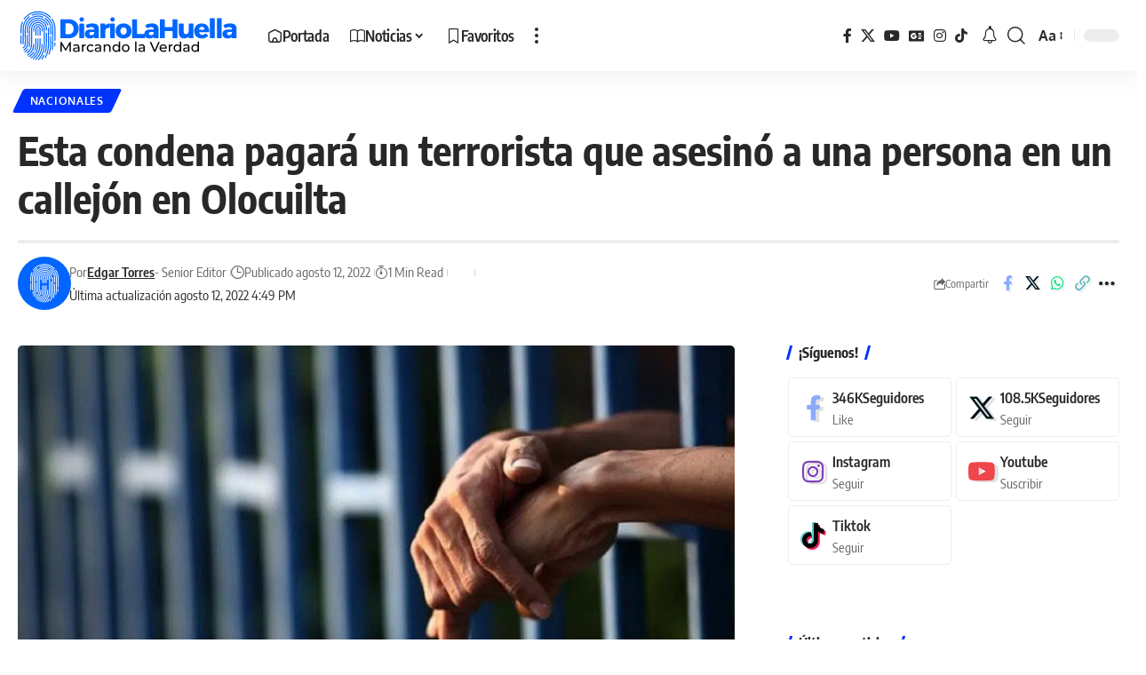

--- FILE ---
content_type: text/html; charset=UTF-8
request_url: https://diariolahuella.com/esta-condena-pagara-un-terrorista-que-asesino-a-una-persona-en-un-callejon-en-olocuilta/
body_size: 27077
content:
<!DOCTYPE html>
<html lang="es" prefix="og: https://ogp.me/ns#">
<head><meta charset="UTF-8" /><script>if(navigator.userAgent.match(/MSIE|Internet Explorer/i)||navigator.userAgent.match(/Trident\/7\..*?rv:11/i)){var href=document.location.href;if(!href.match(/[?&]nowprocket/)){if(href.indexOf("?")==-1){if(href.indexOf("#")==-1){document.location.href=href+"?nowprocket=1"}else{document.location.href=href.replace("#","?nowprocket=1#")}}else{if(href.indexOf("#")==-1){document.location.href=href+"&nowprocket=1"}else{document.location.href=href.replace("#","&nowprocket=1#")}}}}</script><script>(()=>{class RocketLazyLoadScripts{constructor(){this.v="2.0.4",this.userEvents=["keydown","keyup","mousedown","mouseup","mousemove","mouseover","mouseout","touchmove","touchstart","touchend","touchcancel","wheel","click","dblclick","input"],this.attributeEvents=["onblur","onclick","oncontextmenu","ondblclick","onfocus","onmousedown","onmouseenter","onmouseleave","onmousemove","onmouseout","onmouseover","onmouseup","onmousewheel","onscroll","onsubmit"]}async t(){this.i(),this.o(),/iP(ad|hone)/.test(navigator.userAgent)&&this.h(),this.u(),this.l(this),this.m(),this.k(this),this.p(this),this._(),await Promise.all([this.R(),this.L()]),this.lastBreath=Date.now(),this.S(this),this.P(),this.D(),this.O(),this.M(),await this.C(this.delayedScripts.normal),await this.C(this.delayedScripts.defer),await this.C(this.delayedScripts.async),await this.T(),await this.F(),await this.j(),await this.A(),window.dispatchEvent(new Event("rocket-allScriptsLoaded")),this.everythingLoaded=!0,this.lastTouchEnd&&await new Promise(t=>setTimeout(t,500-Date.now()+this.lastTouchEnd)),this.I(),this.H(),this.U(),this.W()}i(){this.CSPIssue=sessionStorage.getItem("rocketCSPIssue"),document.addEventListener("securitypolicyviolation",t=>{this.CSPIssue||"script-src-elem"!==t.violatedDirective||"data"!==t.blockedURI||(this.CSPIssue=!0,sessionStorage.setItem("rocketCSPIssue",!0))},{isRocket:!0})}o(){window.addEventListener("pageshow",t=>{this.persisted=t.persisted,this.realWindowLoadedFired=!0},{isRocket:!0}),window.addEventListener("pagehide",()=>{this.onFirstUserAction=null},{isRocket:!0})}h(){let t;function e(e){t=e}window.addEventListener("touchstart",e,{isRocket:!0}),window.addEventListener("touchend",function i(o){o.changedTouches[0]&&t.changedTouches[0]&&Math.abs(o.changedTouches[0].pageX-t.changedTouches[0].pageX)<10&&Math.abs(o.changedTouches[0].pageY-t.changedTouches[0].pageY)<10&&o.timeStamp-t.timeStamp<200&&(window.removeEventListener("touchstart",e,{isRocket:!0}),window.removeEventListener("touchend",i,{isRocket:!0}),"INPUT"===o.target.tagName&&"text"===o.target.type||(o.target.dispatchEvent(new TouchEvent("touchend",{target:o.target,bubbles:!0})),o.target.dispatchEvent(new MouseEvent("mouseover",{target:o.target,bubbles:!0})),o.target.dispatchEvent(new PointerEvent("click",{target:o.target,bubbles:!0,cancelable:!0,detail:1,clientX:o.changedTouches[0].clientX,clientY:o.changedTouches[0].clientY})),event.preventDefault()))},{isRocket:!0})}q(t){this.userActionTriggered||("mousemove"!==t.type||this.firstMousemoveIgnored?"keyup"===t.type||"mouseover"===t.type||"mouseout"===t.type||(this.userActionTriggered=!0,this.onFirstUserAction&&this.onFirstUserAction()):this.firstMousemoveIgnored=!0),"click"===t.type&&t.preventDefault(),t.stopPropagation(),t.stopImmediatePropagation(),"touchstart"===this.lastEvent&&"touchend"===t.type&&(this.lastTouchEnd=Date.now()),"click"===t.type&&(this.lastTouchEnd=0),this.lastEvent=t.type,t.composedPath&&t.composedPath()[0].getRootNode()instanceof ShadowRoot&&(t.rocketTarget=t.composedPath()[0]),this.savedUserEvents.push(t)}u(){this.savedUserEvents=[],this.userEventHandler=this.q.bind(this),this.userEvents.forEach(t=>window.addEventListener(t,this.userEventHandler,{passive:!1,isRocket:!0})),document.addEventListener("visibilitychange",this.userEventHandler,{isRocket:!0})}U(){this.userEvents.forEach(t=>window.removeEventListener(t,this.userEventHandler,{passive:!1,isRocket:!0})),document.removeEventListener("visibilitychange",this.userEventHandler,{isRocket:!0}),this.savedUserEvents.forEach(t=>{(t.rocketTarget||t.target).dispatchEvent(new window[t.constructor.name](t.type,t))})}m(){const t="return false",e=Array.from(this.attributeEvents,t=>"data-rocket-"+t),i="["+this.attributeEvents.join("],[")+"]",o="[data-rocket-"+this.attributeEvents.join("],[data-rocket-")+"]",s=(e,i,o)=>{o&&o!==t&&(e.setAttribute("data-rocket-"+i,o),e["rocket"+i]=new Function("event",o),e.setAttribute(i,t))};new MutationObserver(t=>{for(const n of t)"attributes"===n.type&&(n.attributeName.startsWith("data-rocket-")||this.everythingLoaded?n.attributeName.startsWith("data-rocket-")&&this.everythingLoaded&&this.N(n.target,n.attributeName.substring(12)):s(n.target,n.attributeName,n.target.getAttribute(n.attributeName))),"childList"===n.type&&n.addedNodes.forEach(t=>{if(t.nodeType===Node.ELEMENT_NODE)if(this.everythingLoaded)for(const i of[t,...t.querySelectorAll(o)])for(const t of i.getAttributeNames())e.includes(t)&&this.N(i,t.substring(12));else for(const e of[t,...t.querySelectorAll(i)])for(const t of e.getAttributeNames())this.attributeEvents.includes(t)&&s(e,t,e.getAttribute(t))})}).observe(document,{subtree:!0,childList:!0,attributeFilter:[...this.attributeEvents,...e]})}I(){this.attributeEvents.forEach(t=>{document.querySelectorAll("[data-rocket-"+t+"]").forEach(e=>{this.N(e,t)})})}N(t,e){const i=t.getAttribute("data-rocket-"+e);i&&(t.setAttribute(e,i),t.removeAttribute("data-rocket-"+e))}k(t){Object.defineProperty(HTMLElement.prototype,"onclick",{get(){return this.rocketonclick||null},set(e){this.rocketonclick=e,this.setAttribute(t.everythingLoaded?"onclick":"data-rocket-onclick","this.rocketonclick(event)")}})}S(t){function e(e,i){let o=e[i];e[i]=null,Object.defineProperty(e,i,{get:()=>o,set(s){t.everythingLoaded?o=s:e["rocket"+i]=o=s}})}e(document,"onreadystatechange"),e(window,"onload"),e(window,"onpageshow");try{Object.defineProperty(document,"readyState",{get:()=>t.rocketReadyState,set(e){t.rocketReadyState=e},configurable:!0}),document.readyState="loading"}catch(t){console.log("WPRocket DJE readyState conflict, bypassing")}}l(t){this.originalAddEventListener=EventTarget.prototype.addEventListener,this.originalRemoveEventListener=EventTarget.prototype.removeEventListener,this.savedEventListeners=[],EventTarget.prototype.addEventListener=function(e,i,o){o&&o.isRocket||!t.B(e,this)&&!t.userEvents.includes(e)||t.B(e,this)&&!t.userActionTriggered||e.startsWith("rocket-")||t.everythingLoaded?t.originalAddEventListener.call(this,e,i,o):(t.savedEventListeners.push({target:this,remove:!1,type:e,func:i,options:o}),"mouseenter"!==e&&"mouseleave"!==e||t.originalAddEventListener.call(this,e,t.savedUserEvents.push,o))},EventTarget.prototype.removeEventListener=function(e,i,o){o&&o.isRocket||!t.B(e,this)&&!t.userEvents.includes(e)||t.B(e,this)&&!t.userActionTriggered||e.startsWith("rocket-")||t.everythingLoaded?t.originalRemoveEventListener.call(this,e,i,o):t.savedEventListeners.push({target:this,remove:!0,type:e,func:i,options:o})}}J(t,e){this.savedEventListeners=this.savedEventListeners.filter(i=>{let o=i.type,s=i.target||window;return e!==o||t!==s||(this.B(o,s)&&(i.type="rocket-"+o),this.$(i),!1)})}H(){EventTarget.prototype.addEventListener=this.originalAddEventListener,EventTarget.prototype.removeEventListener=this.originalRemoveEventListener,this.savedEventListeners.forEach(t=>this.$(t))}$(t){t.remove?this.originalRemoveEventListener.call(t.target,t.type,t.func,t.options):this.originalAddEventListener.call(t.target,t.type,t.func,t.options)}p(t){let e;function i(e){return t.everythingLoaded?e:e.split(" ").map(t=>"load"===t||t.startsWith("load.")?"rocket-jquery-load":t).join(" ")}function o(o){function s(e){const s=o.fn[e];o.fn[e]=o.fn.init.prototype[e]=function(){return this[0]===window&&t.userActionTriggered&&("string"==typeof arguments[0]||arguments[0]instanceof String?arguments[0]=i(arguments[0]):"object"==typeof arguments[0]&&Object.keys(arguments[0]).forEach(t=>{const e=arguments[0][t];delete arguments[0][t],arguments[0][i(t)]=e})),s.apply(this,arguments),this}}if(o&&o.fn&&!t.allJQueries.includes(o)){const e={DOMContentLoaded:[],"rocket-DOMContentLoaded":[]};for(const t in e)document.addEventListener(t,()=>{e[t].forEach(t=>t())},{isRocket:!0});o.fn.ready=o.fn.init.prototype.ready=function(i){function s(){parseInt(o.fn.jquery)>2?setTimeout(()=>i.bind(document)(o)):i.bind(document)(o)}return"function"==typeof i&&(t.realDomReadyFired?!t.userActionTriggered||t.fauxDomReadyFired?s():e["rocket-DOMContentLoaded"].push(s):e.DOMContentLoaded.push(s)),o([])},s("on"),s("one"),s("off"),t.allJQueries.push(o)}e=o}t.allJQueries=[],o(window.jQuery),Object.defineProperty(window,"jQuery",{get:()=>e,set(t){o(t)}})}P(){const t=new Map;document.write=document.writeln=function(e){const i=document.currentScript,o=document.createRange(),s=i.parentElement;let n=t.get(i);void 0===n&&(n=i.nextSibling,t.set(i,n));const c=document.createDocumentFragment();o.setStart(c,0),c.appendChild(o.createContextualFragment(e)),s.insertBefore(c,n)}}async R(){return new Promise(t=>{this.userActionTriggered?t():this.onFirstUserAction=t})}async L(){return new Promise(t=>{document.addEventListener("DOMContentLoaded",()=>{this.realDomReadyFired=!0,t()},{isRocket:!0})})}async j(){return this.realWindowLoadedFired?Promise.resolve():new Promise(t=>{window.addEventListener("load",t,{isRocket:!0})})}M(){this.pendingScripts=[];this.scriptsMutationObserver=new MutationObserver(t=>{for(const e of t)e.addedNodes.forEach(t=>{"SCRIPT"!==t.tagName||t.noModule||t.isWPRocket||this.pendingScripts.push({script:t,promise:new Promise(e=>{const i=()=>{const i=this.pendingScripts.findIndex(e=>e.script===t);i>=0&&this.pendingScripts.splice(i,1),e()};t.addEventListener("load",i,{isRocket:!0}),t.addEventListener("error",i,{isRocket:!0}),setTimeout(i,1e3)})})})}),this.scriptsMutationObserver.observe(document,{childList:!0,subtree:!0})}async F(){await this.X(),this.pendingScripts.length?(await this.pendingScripts[0].promise,await this.F()):this.scriptsMutationObserver.disconnect()}D(){this.delayedScripts={normal:[],async:[],defer:[]},document.querySelectorAll("script[type$=rocketlazyloadscript]").forEach(t=>{t.hasAttribute("data-rocket-src")?t.hasAttribute("async")&&!1!==t.async?this.delayedScripts.async.push(t):t.hasAttribute("defer")&&!1!==t.defer||"module"===t.getAttribute("data-rocket-type")?this.delayedScripts.defer.push(t):this.delayedScripts.normal.push(t):this.delayedScripts.normal.push(t)})}async _(){await this.L();let t=[];document.querySelectorAll("script[type$=rocketlazyloadscript][data-rocket-src]").forEach(e=>{let i=e.getAttribute("data-rocket-src");if(i&&!i.startsWith("data:")){i.startsWith("//")&&(i=location.protocol+i);try{const o=new URL(i).origin;o!==location.origin&&t.push({src:o,crossOrigin:e.crossOrigin||"module"===e.getAttribute("data-rocket-type")})}catch(t){}}}),t=[...new Map(t.map(t=>[JSON.stringify(t),t])).values()],this.Y(t,"preconnect")}async G(t){if(await this.K(),!0!==t.noModule||!("noModule"in HTMLScriptElement.prototype))return new Promise(e=>{let i;function o(){(i||t).setAttribute("data-rocket-status","executed"),e()}try{if(navigator.userAgent.includes("Firefox/")||""===navigator.vendor||this.CSPIssue)i=document.createElement("script"),[...t.attributes].forEach(t=>{let e=t.nodeName;"type"!==e&&("data-rocket-type"===e&&(e="type"),"data-rocket-src"===e&&(e="src"),i.setAttribute(e,t.nodeValue))}),t.text&&(i.text=t.text),t.nonce&&(i.nonce=t.nonce),i.hasAttribute("src")?(i.addEventListener("load",o,{isRocket:!0}),i.addEventListener("error",()=>{i.setAttribute("data-rocket-status","failed-network"),e()},{isRocket:!0}),setTimeout(()=>{i.isConnected||e()},1)):(i.text=t.text,o()),i.isWPRocket=!0,t.parentNode.replaceChild(i,t);else{const i=t.getAttribute("data-rocket-type"),s=t.getAttribute("data-rocket-src");i?(t.type=i,t.removeAttribute("data-rocket-type")):t.removeAttribute("type"),t.addEventListener("load",o,{isRocket:!0}),t.addEventListener("error",i=>{this.CSPIssue&&i.target.src.startsWith("data:")?(console.log("WPRocket: CSP fallback activated"),t.removeAttribute("src"),this.G(t).then(e)):(t.setAttribute("data-rocket-status","failed-network"),e())},{isRocket:!0}),s?(t.fetchPriority="high",t.removeAttribute("data-rocket-src"),t.src=s):t.src="data:text/javascript;base64,"+window.btoa(unescape(encodeURIComponent(t.text)))}}catch(i){t.setAttribute("data-rocket-status","failed-transform"),e()}});t.setAttribute("data-rocket-status","skipped")}async C(t){const e=t.shift();return e?(e.isConnected&&await this.G(e),this.C(t)):Promise.resolve()}O(){this.Y([...this.delayedScripts.normal,...this.delayedScripts.defer,...this.delayedScripts.async],"preload")}Y(t,e){this.trash=this.trash||[];let i=!0;var o=document.createDocumentFragment();t.forEach(t=>{const s=t.getAttribute&&t.getAttribute("data-rocket-src")||t.src;if(s&&!s.startsWith("data:")){const n=document.createElement("link");n.href=s,n.rel=e,"preconnect"!==e&&(n.as="script",n.fetchPriority=i?"high":"low"),t.getAttribute&&"module"===t.getAttribute("data-rocket-type")&&(n.crossOrigin=!0),t.crossOrigin&&(n.crossOrigin=t.crossOrigin),t.integrity&&(n.integrity=t.integrity),t.nonce&&(n.nonce=t.nonce),o.appendChild(n),this.trash.push(n),i=!1}}),document.head.appendChild(o)}W(){this.trash.forEach(t=>t.remove())}async T(){try{document.readyState="interactive"}catch(t){}this.fauxDomReadyFired=!0;try{await this.K(),this.J(document,"readystatechange"),document.dispatchEvent(new Event("rocket-readystatechange")),await this.K(),document.rocketonreadystatechange&&document.rocketonreadystatechange(),await this.K(),this.J(document,"DOMContentLoaded"),document.dispatchEvent(new Event("rocket-DOMContentLoaded")),await this.K(),this.J(window,"DOMContentLoaded"),window.dispatchEvent(new Event("rocket-DOMContentLoaded"))}catch(t){console.error(t)}}async A(){try{document.readyState="complete"}catch(t){}try{await this.K(),this.J(document,"readystatechange"),document.dispatchEvent(new Event("rocket-readystatechange")),await this.K(),document.rocketonreadystatechange&&document.rocketonreadystatechange(),await this.K(),this.J(window,"load"),window.dispatchEvent(new Event("rocket-load")),await this.K(),window.rocketonload&&window.rocketonload(),await this.K(),this.allJQueries.forEach(t=>t(window).trigger("rocket-jquery-load")),await this.K(),this.J(window,"pageshow");const t=new Event("rocket-pageshow");t.persisted=this.persisted,window.dispatchEvent(t),await this.K(),window.rocketonpageshow&&window.rocketonpageshow({persisted:this.persisted})}catch(t){console.error(t)}}async K(){Date.now()-this.lastBreath>45&&(await this.X(),this.lastBreath=Date.now())}async X(){return document.hidden?new Promise(t=>setTimeout(t)):new Promise(t=>requestAnimationFrame(t))}B(t,e){return e===document&&"readystatechange"===t||(e===document&&"DOMContentLoaded"===t||(e===window&&"DOMContentLoaded"===t||(e===window&&"load"===t||e===window&&"pageshow"===t)))}static run(){(new RocketLazyLoadScripts).t()}}RocketLazyLoadScripts.run()})();</script>
    
    <meta http-equiv="X-UA-Compatible" content="IE=edge" />
	<meta name="viewport" content="width=device-width, initial-scale=1.0" />
    <link rel="profile" href="//gmpg.org/xfn/11" />
				<meta name="apple-mobile-web-app-capable" content="yes">
			<meta name="apple-mobile-web-app-status-bar-style" content="black-translucent">
			<meta name="apple-mobile-web-app-title" content="Diario La Huella">
			<link rel="apple-touch-icon" href="//media.diariolahuella.com/wp-content/uploads/2023/10/16185411/ico-lh.svg" />
		
<!-- Optimización en motores de búsqueda por Rank Math PRO -  https://rankmath.com/ -->
<title>Esta condena pagará un terrorista que asesinó a una persona en un callejón en Olocuilta</title><link rel="preload" href="https://secure.gravatar.com/avatar/e9db3c19e0d293c83d4a0be05f67cfdf?s=44&d=mm&r=g" as="image"><link rel="preload" href="https://media.diariolahuella.com/wp-content/uploads/2023/10/16185444/LogoLH.svg" as="image"><link rel="preload" href="https://diariolahuella.com/wp-content/themes/foxiz/assets/fonts/icons.woff2" as="font" type="font/woff2" crossorigin><link rel="preload" href="https://diariolahuella.com/wp-content/themes/foxiz/assets/fonts/icons.woff2?2.0.2" as="font" crossorigin><link rel="preload" href="https://media.diariolahuella.com/easyio-bfont/encode-sans-condensed/files/encode-sans-condensed-latin-600-normal.woff2" as="font" type="font/woff2" crossorigin><link rel="preload" href="https://media.diariolahuella.com/easyio-bfont/encode-sans-condensed/files/encode-sans-condensed-latin-500-normal.woff2" as="font" type="font/woff2" crossorigin><link rel="preload" href="https://content.jwplatform.com/libraries/7IgokLrH.js?exp=1709470800&sig=d1fe1e1ab0886285d51410e74e975332" as="script">
<meta name="description" content="Un peligroso miembro de estructuras criminales pagará una condena de 20 años de prisión por asesionar a una victima en el municipio de Olocuilta, departamento"/>
<meta name="robots" content="follow, index, max-snippet:-1, max-video-preview:-1, max-image-preview:large"/>
<link rel="canonical" href="https://diariolahuella.com/esta-condena-pagara-un-terrorista-que-asesino-a-una-persona-en-un-callejon-en-olocuilta/" />
<meta property="og:locale" content="es_ES" />
<meta property="og:type" content="article" />
<meta property="og:title" content="Esta condena pagará un terrorista que asesinó a una persona en un callejón en Olocuilta" />
<meta property="og:description" content="Un peligroso miembro de estructuras criminales pagará una condena de 20 años de prisión por asesionar a una victima en el municipio de Olocuilta, departamento" />
<meta property="og:url" content="https://diariolahuella.com/esta-condena-pagara-un-terrorista-que-asesino-a-una-persona-en-un-callejon-en-olocuilta/" />
<meta property="og:site_name" content="Diario La Huella" />
<meta property="article:publisher" content="https://facebook.com/lahuellasv" />
<meta property="article:author" content="https://fb.com/lahuellasv" />
<meta property="article:tag" content="Asesinato" />
<meta property="article:tag" content="Condena" />
<meta property="article:tag" content="FGR" />
<meta property="article:tag" content="Homicidio agravado" />
<meta property="article:tag" content="Terrorista" />
<meta property="article:section" content="Nacionales" />
<meta property="fb:admins" content="100074261993751" />
<meta property="og:image" content="https://media.diariolahuella.com/wp-content/uploads/2022/08/11105253/condenaterro.jpg" />
<meta property="og:image:secure_url" content="https://media.diariolahuella.com/wp-content/uploads/2022/08/11105253/condenaterro.jpg" />
<meta property="og:image:width" content="1080" />
<meta property="og:image:height" content="608" />
<meta property="og:image:alt" content="Esta condena pagará un terrorista que asesinó a una persona en un callejón en Olocuilta" />
<meta property="og:image:type" content="image/jpeg" />
<meta property="article:published_time" content="2022-08-12T16:49:00-06:00" />
<meta name="twitter:card" content="summary_large_image" />
<meta name="twitter:title" content="Esta condena pagará un terrorista que asesinó a una persona en un callejón en Olocuilta" />
<meta name="twitter:description" content="Un peligroso miembro de estructuras criminales pagará una condena de 20 años de prisión por asesionar a una victima en el municipio de Olocuilta, departamento" />
<meta name="twitter:site" content="@lahuellasv" />
<meta name="twitter:creator" content="@lahuellasv" />
<meta name="twitter:image" content="https://media.diariolahuella.com/wp-content/uploads/2022/08/11105253/condenaterro.jpg" />
<meta name="twitter:label1" content="Escrito por" />
<meta name="twitter:data1" content="Edgar Torres" />
<meta name="twitter:label2" content="Tiempo de lectura" />
<meta name="twitter:data2" content="Menos de un minuto" />
<script type="application/ld+json" class="rank-math-schema-pro">{"@context":"https://schema.org","@graph":[{"@type":"Place","@id":"https://diariolahuella.com/#place","address":{"@type":"PostalAddress","streetAddress":"Av. Sierra Nevada, Pol\u00edgono 32,, #833","addressLocality":"Colonia Miramonte","addressRegion":"San Salvador","postalCode":"1101","addressCountry":"El Salvador"}},{"@type":["NewsMediaOrganization","Organization"],"@id":"https://diariolahuella.com/#organization","name":"Diario La Huella","url":"https://diariolahuella.com","sameAs":["https://facebook.com/lahuellasv","https://twitter.com/lahuellasv"],"email":"redaccion@diariolahuella.com","address":{"@type":"PostalAddress","streetAddress":"Av. Sierra Nevada, Pol\u00edgono 32,, #833","addressLocality":"Colonia Miramonte","addressRegion":"San Salvador","postalCode":"1101","addressCountry":"El Salvador"},"logo":{"@type":"ImageObject","@id":"https://diariolahuella.com/#logo","url":"https://media.diariolahuella.com/wp-content/uploads/2023/10/28172015/fav_lh.jpg","contentUrl":"https://media.diariolahuella.com/wp-content/uploads/2023/10/28172015/fav_lh.jpg","caption":"Diario La Huella","inLanguage":"es","width":"512","height":"512"},"location":{"@id":"https://diariolahuella.com/#place"}},{"@type":"WebSite","@id":"https://diariolahuella.com/#website","url":"https://diariolahuella.com","name":"Diario La Huella","alternateName":"La Huella","publisher":{"@id":"https://diariolahuella.com/#organization"},"inLanguage":"es"},{"@type":"ImageObject","@id":"https://media.diariolahuella.com/wp-content/uploads/2022/08/11105253/condenaterro.jpg","url":"https://media.diariolahuella.com/wp-content/uploads/2022/08/11105253/condenaterro.jpg","width":"1080","height":"608","inLanguage":"es"},{"@type":"WebPage","@id":"https://diariolahuella.com/esta-condena-pagara-un-terrorista-que-asesino-a-una-persona-en-un-callejon-en-olocuilta/#webpage","url":"https://diariolahuella.com/esta-condena-pagara-un-terrorista-que-asesino-a-una-persona-en-un-callejon-en-olocuilta/","name":"Esta condena pagar\u00e1 un terrorista que asesin\u00f3 a una persona en un callej\u00f3n en Olocuilta","datePublished":"2022-08-12T16:49:00-06:00","dateModified":"2022-08-12T16:49:00-06:00","isPartOf":{"@id":"https://diariolahuella.com/#website"},"primaryImageOfPage":{"@id":"https://media.diariolahuella.com/wp-content/uploads/2022/08/11105253/condenaterro.jpg"},"inLanguage":"es"},{"@type":"Person","@id":"https://diariolahuella.com/autor/editorlh-jm/","name":"Edgar Torres","url":"https://diariolahuella.com/autor/editorlh-jm/","image":{"@type":"ImageObject","@id":"https://secure.gravatar.com/avatar/00914e9b4e04b16273795ce9542b046f8aaa573d067717869f3bb5892f0ca367?s=96&amp;d=mm&amp;r=g","url":"https://secure.gravatar.com/avatar/00914e9b4e04b16273795ce9542b046f8aaa573d067717869f3bb5892f0ca367?s=96&amp;d=mm&amp;r=g","caption":"Edgar Torres","inLanguage":"es"},"sameAs":["http://diariolahuella.com","https://fb.com/lahuellasv"],"worksFor":{"@id":"https://diariolahuella.com/#organization"}},{"@type":"NewsArticle","headline":"Esta condena pagar\u00e1 un terrorista que asesin\u00f3 a una persona en un callej\u00f3n en Olocuilta","datePublished":"2022-08-12T16:49:00-06:00","dateModified":"2022-08-12T16:49:00-06:00","articleSection":"Nacionales","author":{"@id":"https://diariolahuella.com/autor/editorlh-jm/","name":"Edgar Torres"},"publisher":{"@id":"https://diariolahuella.com/#organization"},"description":"Un peligroso miembro de estructuras criminales pagar\u00e1 una condena de 20 a\u00f1os de prisi\u00f3n por asesionar a una victima en el municipio de Olocuilta, departamento","copyrightYear":"2022","copyrightHolder":{"@id":"https://diariolahuella.com/#organization"},"name":"Esta condena pagar\u00e1 un terrorista que asesin\u00f3 a una persona en un callej\u00f3n en Olocuilta","@id":"https://diariolahuella.com/esta-condena-pagara-un-terrorista-que-asesino-a-una-persona-en-un-callejon-en-olocuilta/#richSnippet","isPartOf":{"@id":"https://diariolahuella.com/esta-condena-pagara-un-terrorista-que-asesino-a-una-persona-en-un-callejon-en-olocuilta/#webpage"},"image":{"@id":"https://media.diariolahuella.com/wp-content/uploads/2022/08/11105253/condenaterro.jpg"},"inLanguage":"es","mainEntityOfPage":{"@id":"https://diariolahuella.com/esta-condena-pagara-un-terrorista-que-asesino-a-una-persona-en-un-callejon-en-olocuilta/#webpage"}}]}</script>
<!-- /Plugin Rank Math WordPress SEO -->

<link rel='dns-prefetch' href='//www.googletagmanager.com' />
<link rel='dns-prefetch' href='//media.diariolahuella.com' />

<link rel='preconnect' href='//media.diariolahuella.com' />
<link rel='preconnect' href='//media.diariolahuella.com' crossorigin />
<link rel="alternate" type="application/rss+xml" title="Diario La Huella &raquo; Feed" href="//diariolahuella.com/feed/" />
<link rel="alternate" title="oEmbed (JSON)" type="application/json+oembed" href="//diariolahuella.com/wp-json/oembed/1.0/embed?url=https%3A%2F%2Fdiariolahuella.com%2Festa-condena-pagara-un-terrorista-que-asesino-a-una-persona-en-un-callejon-en-olocuilta%2F" />
<link rel="alternate" title="oEmbed (XML)" type="text/xml+oembed" href="//diariolahuella.com/wp-json/oembed/1.0/embed?url=https%3A%2F%2Fdiariolahuella.com%2Festa-condena-pagara-un-terrorista-que-asesino-a-una-persona-en-un-callejon-en-olocuilta%2F&#038;format=xml" />
<script type="application/ld+json">{
    "@context": "https://schema.org",
    "@type": "Organization",
    "legalName": "Diario La Huella",
    "url": "https://diariolahuella.com/",
    "address": {
        "@type": "PostalAddress",
        "streetAddress": "San Salvador",
        "addressLocality": "San Salvador",
        "postalCode": "CP 1101"
    },
    "email": "redaccion@diariolahuella.com",
    "logo": "https://media.diariolahuella.com/wp-content/uploads/2023/10/16185444/LogoLH.svg",
    "sameAs": [
        "https://fb.com/lahuellasv",
        "https://x.com/lahuellasv",
        "https://www.youtube.com/@LaHuellaSV",
        "https://news.google.com/publications/CAAqBwgKMMySjwsw46OiAw/sections/CAQqEAgAKgcICjDMko8LMOOjogMwgtytBg?ceid=US:es-419&oc=3",
        "https://instagram.com/lahuellasv",
        "https://tiktok.com/@lahuella.sv",
        "https://facebook.com/lahuellasv"
    ]
}</script>
<style id='wp-img-auto-sizes-contain-inline-css'>
img:is([sizes=auto i],[sizes^="auto," i]){contain-intrinsic-size:3000px 1500px}
/*# sourceURL=wp-img-auto-sizes-contain-inline-css */
</style>
<style id='wp-emoji-styles-inline-css'>

	img.wp-smiley, img.emoji {
		display: inline !important;
		border: none !important;
		box-shadow: none !important;
		height: 1em !important;
		width: 1em !important;
		margin: 0 0.07em !important;
		vertical-align: -0.1em !important;
		background: none !important;
		padding: 0 !important;
	}
/*# sourceURL=wp-emoji-styles-inline-css */
</style>
<link rel='stylesheet' id='wp-block-library-css' href='//diariolahuella.com/wp-includes/css/dist/block-library/style.min.css?ver=6.9' media='all' />
<style id='classic-theme-styles-inline-css'>
/*! This file is auto-generated */
.wp-block-button__link{color:#fff;background-color:#32373c;border-radius:9999px;box-shadow:none;text-decoration:none;padding:calc(.667em + 2px) calc(1.333em + 2px);font-size:1.125em}.wp-block-file__button{background:#32373c;color:#fff;text-decoration:none}
/*# sourceURL=/wp-includes/css/classic-themes.min.css */
</style>
<link data-minify="1" rel='stylesheet' id='foxiz-elements-css' href='//diariolahuella.com/wp-content/cache/min/1/wp-content/plugins/foxiz-core/lib/foxiz-elements/public/style.css?ver=1768856631' media='all' />
<style id='global-styles-inline-css'>
:root{--wp--preset--aspect-ratio--square: 1;--wp--preset--aspect-ratio--4-3: 4/3;--wp--preset--aspect-ratio--3-4: 3/4;--wp--preset--aspect-ratio--3-2: 3/2;--wp--preset--aspect-ratio--2-3: 2/3;--wp--preset--aspect-ratio--16-9: 16/9;--wp--preset--aspect-ratio--9-16: 9/16;--wp--preset--color--black: #000000;--wp--preset--color--cyan-bluish-gray: #abb8c3;--wp--preset--color--white: #ffffff;--wp--preset--color--pale-pink: #f78da7;--wp--preset--color--vivid-red: #cf2e2e;--wp--preset--color--luminous-vivid-orange: #ff6900;--wp--preset--color--luminous-vivid-amber: #fcb900;--wp--preset--color--light-green-cyan: #7bdcb5;--wp--preset--color--vivid-green-cyan: #00d084;--wp--preset--color--pale-cyan-blue: #8ed1fc;--wp--preset--color--vivid-cyan-blue: #0693e3;--wp--preset--color--vivid-purple: #9b51e0;--wp--preset--gradient--vivid-cyan-blue-to-vivid-purple: linear-gradient(135deg,rgb(6,147,227) 0%,rgb(155,81,224) 100%);--wp--preset--gradient--light-green-cyan-to-vivid-green-cyan: linear-gradient(135deg,rgb(122,220,180) 0%,rgb(0,208,130) 100%);--wp--preset--gradient--luminous-vivid-amber-to-luminous-vivid-orange: linear-gradient(135deg,rgb(252,185,0) 0%,rgb(255,105,0) 100%);--wp--preset--gradient--luminous-vivid-orange-to-vivid-red: linear-gradient(135deg,rgb(255,105,0) 0%,rgb(207,46,46) 100%);--wp--preset--gradient--very-light-gray-to-cyan-bluish-gray: linear-gradient(135deg,rgb(238,238,238) 0%,rgb(169,184,195) 100%);--wp--preset--gradient--cool-to-warm-spectrum: linear-gradient(135deg,rgb(74,234,220) 0%,rgb(151,120,209) 20%,rgb(207,42,186) 40%,rgb(238,44,130) 60%,rgb(251,105,98) 80%,rgb(254,248,76) 100%);--wp--preset--gradient--blush-light-purple: linear-gradient(135deg,rgb(255,206,236) 0%,rgb(152,150,240) 100%);--wp--preset--gradient--blush-bordeaux: linear-gradient(135deg,rgb(254,205,165) 0%,rgb(254,45,45) 50%,rgb(107,0,62) 100%);--wp--preset--gradient--luminous-dusk: linear-gradient(135deg,rgb(255,203,112) 0%,rgb(199,81,192) 50%,rgb(65,88,208) 100%);--wp--preset--gradient--pale-ocean: linear-gradient(135deg,rgb(255,245,203) 0%,rgb(182,227,212) 50%,rgb(51,167,181) 100%);--wp--preset--gradient--electric-grass: linear-gradient(135deg,rgb(202,248,128) 0%,rgb(113,206,126) 100%);--wp--preset--gradient--midnight: linear-gradient(135deg,rgb(2,3,129) 0%,rgb(40,116,252) 100%);--wp--preset--font-size--small: 13px;--wp--preset--font-size--medium: 20px;--wp--preset--font-size--large: 36px;--wp--preset--font-size--x-large: 42px;--wp--preset--spacing--20: 0.44rem;--wp--preset--spacing--30: 0.67rem;--wp--preset--spacing--40: 1rem;--wp--preset--spacing--50: 1.5rem;--wp--preset--spacing--60: 2.25rem;--wp--preset--spacing--70: 3.38rem;--wp--preset--spacing--80: 5.06rem;--wp--preset--shadow--natural: 6px 6px 9px rgba(0, 0, 0, 0.2);--wp--preset--shadow--deep: 12px 12px 50px rgba(0, 0, 0, 0.4);--wp--preset--shadow--sharp: 6px 6px 0px rgba(0, 0, 0, 0.2);--wp--preset--shadow--outlined: 6px 6px 0px -3px rgb(255, 255, 255), 6px 6px rgb(0, 0, 0);--wp--preset--shadow--crisp: 6px 6px 0px rgb(0, 0, 0);}:where(.is-layout-flex){gap: 0.5em;}:where(.is-layout-grid){gap: 0.5em;}body .is-layout-flex{display: flex;}.is-layout-flex{flex-wrap: wrap;align-items: center;}.is-layout-flex > :is(*, div){margin: 0;}body .is-layout-grid{display: grid;}.is-layout-grid > :is(*, div){margin: 0;}:where(.wp-block-columns.is-layout-flex){gap: 2em;}:where(.wp-block-columns.is-layout-grid){gap: 2em;}:where(.wp-block-post-template.is-layout-flex){gap: 1.25em;}:where(.wp-block-post-template.is-layout-grid){gap: 1.25em;}.has-black-color{color: var(--wp--preset--color--black) !important;}.has-cyan-bluish-gray-color{color: var(--wp--preset--color--cyan-bluish-gray) !important;}.has-white-color{color: var(--wp--preset--color--white) !important;}.has-pale-pink-color{color: var(--wp--preset--color--pale-pink) !important;}.has-vivid-red-color{color: var(--wp--preset--color--vivid-red) !important;}.has-luminous-vivid-orange-color{color: var(--wp--preset--color--luminous-vivid-orange) !important;}.has-luminous-vivid-amber-color{color: var(--wp--preset--color--luminous-vivid-amber) !important;}.has-light-green-cyan-color{color: var(--wp--preset--color--light-green-cyan) !important;}.has-vivid-green-cyan-color{color: var(--wp--preset--color--vivid-green-cyan) !important;}.has-pale-cyan-blue-color{color: var(--wp--preset--color--pale-cyan-blue) !important;}.has-vivid-cyan-blue-color{color: var(--wp--preset--color--vivid-cyan-blue) !important;}.has-vivid-purple-color{color: var(--wp--preset--color--vivid-purple) !important;}.has-black-background-color{background-color: var(--wp--preset--color--black) !important;}.has-cyan-bluish-gray-background-color{background-color: var(--wp--preset--color--cyan-bluish-gray) !important;}.has-white-background-color{background-color: var(--wp--preset--color--white) !important;}.has-pale-pink-background-color{background-color: var(--wp--preset--color--pale-pink) !important;}.has-vivid-red-background-color{background-color: var(--wp--preset--color--vivid-red) !important;}.has-luminous-vivid-orange-background-color{background-color: var(--wp--preset--color--luminous-vivid-orange) !important;}.has-luminous-vivid-amber-background-color{background-color: var(--wp--preset--color--luminous-vivid-amber) !important;}.has-light-green-cyan-background-color{background-color: var(--wp--preset--color--light-green-cyan) !important;}.has-vivid-green-cyan-background-color{background-color: var(--wp--preset--color--vivid-green-cyan) !important;}.has-pale-cyan-blue-background-color{background-color: var(--wp--preset--color--pale-cyan-blue) !important;}.has-vivid-cyan-blue-background-color{background-color: var(--wp--preset--color--vivid-cyan-blue) !important;}.has-vivid-purple-background-color{background-color: var(--wp--preset--color--vivid-purple) !important;}.has-black-border-color{border-color: var(--wp--preset--color--black) !important;}.has-cyan-bluish-gray-border-color{border-color: var(--wp--preset--color--cyan-bluish-gray) !important;}.has-white-border-color{border-color: var(--wp--preset--color--white) !important;}.has-pale-pink-border-color{border-color: var(--wp--preset--color--pale-pink) !important;}.has-vivid-red-border-color{border-color: var(--wp--preset--color--vivid-red) !important;}.has-luminous-vivid-orange-border-color{border-color: var(--wp--preset--color--luminous-vivid-orange) !important;}.has-luminous-vivid-amber-border-color{border-color: var(--wp--preset--color--luminous-vivid-amber) !important;}.has-light-green-cyan-border-color{border-color: var(--wp--preset--color--light-green-cyan) !important;}.has-vivid-green-cyan-border-color{border-color: var(--wp--preset--color--vivid-green-cyan) !important;}.has-pale-cyan-blue-border-color{border-color: var(--wp--preset--color--pale-cyan-blue) !important;}.has-vivid-cyan-blue-border-color{border-color: var(--wp--preset--color--vivid-cyan-blue) !important;}.has-vivid-purple-border-color{border-color: var(--wp--preset--color--vivid-purple) !important;}.has-vivid-cyan-blue-to-vivid-purple-gradient-background{background: var(--wp--preset--gradient--vivid-cyan-blue-to-vivid-purple) !important;}.has-light-green-cyan-to-vivid-green-cyan-gradient-background{background: var(--wp--preset--gradient--light-green-cyan-to-vivid-green-cyan) !important;}.has-luminous-vivid-amber-to-luminous-vivid-orange-gradient-background{background: var(--wp--preset--gradient--luminous-vivid-amber-to-luminous-vivid-orange) !important;}.has-luminous-vivid-orange-to-vivid-red-gradient-background{background: var(--wp--preset--gradient--luminous-vivid-orange-to-vivid-red) !important;}.has-very-light-gray-to-cyan-bluish-gray-gradient-background{background: var(--wp--preset--gradient--very-light-gray-to-cyan-bluish-gray) !important;}.has-cool-to-warm-spectrum-gradient-background{background: var(--wp--preset--gradient--cool-to-warm-spectrum) !important;}.has-blush-light-purple-gradient-background{background: var(--wp--preset--gradient--blush-light-purple) !important;}.has-blush-bordeaux-gradient-background{background: var(--wp--preset--gradient--blush-bordeaux) !important;}.has-luminous-dusk-gradient-background{background: var(--wp--preset--gradient--luminous-dusk) !important;}.has-pale-ocean-gradient-background{background: var(--wp--preset--gradient--pale-ocean) !important;}.has-electric-grass-gradient-background{background: var(--wp--preset--gradient--electric-grass) !important;}.has-midnight-gradient-background{background: var(--wp--preset--gradient--midnight) !important;}.has-small-font-size{font-size: var(--wp--preset--font-size--small) !important;}.has-medium-font-size{font-size: var(--wp--preset--font-size--medium) !important;}.has-large-font-size{font-size: var(--wp--preset--font-size--large) !important;}.has-x-large-font-size{font-size: var(--wp--preset--font-size--x-large) !important;}
:where(.wp-block-post-template.is-layout-flex){gap: 1.25em;}:where(.wp-block-post-template.is-layout-grid){gap: 1.25em;}
:where(.wp-block-term-template.is-layout-flex){gap: 1.25em;}:where(.wp-block-term-template.is-layout-grid){gap: 1.25em;}
:where(.wp-block-columns.is-layout-flex){gap: 2em;}:where(.wp-block-columns.is-layout-grid){gap: 2em;}
:root :where(.wp-block-pullquote){font-size: 1.5em;line-height: 1.6;}
/*# sourceURL=global-styles-inline-css */
</style>
<link data-minify="1" rel='stylesheet' id='elementor-icons-css' href='//diariolahuella.com/wp-content/cache/min/1/wp-content/plugins/elementor/assets/lib/eicons/css/elementor-icons.min.css?ver=1768856631' media='all' />
<link rel='stylesheet' id='elementor-frontend-css' href='//diariolahuella.com/wp-content/plugins/elementor/assets/css/frontend.min.css?ver=3.34.1' media='all' />
<link rel='stylesheet' id='elementor-post-221541-css' href='//diariolahuella.com/wp-content/uploads/elementor/css/post-221541.css?ver=1768856630' media='all' />
<link data-minify="1" rel='stylesheet' id='font-awesome-5-all-css' href='//diariolahuella.com/wp-content/cache/min/1/wp-content/plugins/elementor/assets/lib/font-awesome/css/all.min.css?ver=1768856631' media='all' />
<link rel='stylesheet' id='font-awesome-4-shim-css' href='//diariolahuella.com/wp-content/plugins/elementor/assets/lib/font-awesome/css/v4-shims.min.css?ver=3.34.1' media='all' />
<link rel='stylesheet' id='foxiz-font-css' href='//media.diariolahuella.com/easyio-fonts/css?family=Oxygen%3A400%2C700%7CEncode+Sans+Condensed%3A400%2C500%2C600%2C700%2C800&#038;ver=2.7.0' media='all' />
<link data-minify="1" rel='stylesheet' id='foxiz-main-css' href='//diariolahuella.com/wp-content/cache/min/1/wp-content/themes/foxiz/assets/css/main.css?ver=1768856631' media='all' />
<style id='foxiz-main-inline-css'>
:root {--g-color :#0033FF;--g-color-90 :#0033FFe6;--live-color :#DD3333;--indicator-bg-from :#0033FF;--indicator-bg-to :#003366;}[data-theme="dark"], .light-scheme {--g-color :#0033FF;--g-color-90 :#0033FFe6;}.is-hd-1, .is-hd-2, .is-hd-3 {--nav-height :80px;}[data-theme="dark"].is-hd-4 {--nav-bg: #191C20;--nav-bg-from: #191C20;--nav-bg-to: #191C20;--nav-bg-glass: #191C2011;--nav-bg-glass-from: #191C2011;--nav-bg-glass-to: #191C2011;}:root {--top-site-bg :#0e0f12;--topad-spacing :15px;--hyperlink-line-color :var(--g-color);--s-content-width : 760px;--max-width-wo-sb : 840px;--s10-feat-ratio :45%;--s11-feat-ratio :45%;--login-popup-w : 350px;}[data-theme="dark"], .light-scheme {--top-site-bg :#0e0f12; }.search-header:before { background-repeat : no-repeat;background-size : cover;background-attachment : scroll;background-position : center center;}[data-theme="dark"] .search-header:before { background-repeat : no-repeat;background-size : cover;background-attachment : scroll;background-position : center center;}.footer-has-bg { background-color : #00000007;}[data-theme="dark"] .footer-has-bg { background-color : #16181c;}.top-site-ad .ad-image { max-width: 1500px; }.yes-hd-transparent .top-site-ad {--top-site-bg :#0e0f12;}#amp-mobile-version-switcher { display: none; }.live-tag:after { content: "EnVivo:  " }
/*# sourceURL=foxiz-main-inline-css */
</style>
<link data-minify="1" rel='stylesheet' id='foxiz-print-css' href='//diariolahuella.com/wp-content/cache/min/1/wp-content/themes/foxiz/assets/css/print.css?ver=1768856631' media='all' />
<link rel='stylesheet' id='foxiz-style-css' href='//diariolahuella.com/wp-content/themes/foxiz/style.css?ver=2.7.0' media='all' />
<link rel='stylesheet' id='elementor-gf-local-roboto-css' href='//cdn-0.diariolahuella.com/wp-content/uploads/elementor/google-fonts/css/roboto.css?ver=1742308128' media='all' />
<link rel='stylesheet' id='elementor-gf-local-robotoslab-css' href='//cdn-0.diariolahuella.com/wp-content/uploads/elementor/google-fonts/css/robotoslab.css?ver=1742308138' media='all' />
<script type="rocketlazyloadscript" data-rocket-src="//diariolahuella.com/wp-includes/js/jquery/jquery.min.js?ver=3.7.1" id="jquery-core-js" data-rocket-defer defer></script>

<!-- Fragmento de código de la etiqueta de Google (gtag.js) añadida por Site Kit -->
<!-- Fragmento de código de Google Analytics añadido por Site Kit -->
<script type="rocketlazyloadscript" data-rocket-src="//www.googletagmanager.com/gtag/js?id=GT-NSKGFKJ" id="google_gtagjs-js" async></script>
<script type="rocketlazyloadscript" id="google_gtagjs-js-after">
window.dataLayer = window.dataLayer || [];function gtag(){dataLayer.push(arguments);}
gtag("set","linker",{"domains":["diariolahuella.com"]});
gtag("js", new Date());
gtag("set", "developer_id.dZTNiMT", true);
gtag("config", "GT-NSKGFKJ", {"googlesitekit_post_type":"post"});
 window._googlesitekit = window._googlesitekit || {}; window._googlesitekit.throttledEvents = []; window._googlesitekit.gtagEvent = (name, data) => { var key = JSON.stringify( { name, data } ); if ( !! window._googlesitekit.throttledEvents[ key ] ) { return; } window._googlesitekit.throttledEvents[ key ] = true; setTimeout( () => { delete window._googlesitekit.throttledEvents[ key ]; }, 5 ); gtag( "event", name, { ...data, event_source: "site-kit" } ); }; 
//# sourceURL=google_gtagjs-js-after
</script>
<script type="rocketlazyloadscript" data-rocket-src="//diariolahuella.com/wp-content/plugins/elementor/assets/lib/font-awesome/js/v4-shims.min.js?ver=3.34.1" id="font-awesome-4-shim-js" data-rocket-defer defer></script>
<script type="rocketlazyloadscript" data-minify="1" data-rocket-src="//diariolahuella.com/wp-content/cache/min/1/wp-content/themes/foxiz/assets/js/highlight-share.js?ver=1768251304" id="highlight-share-js" data-rocket-defer defer></script>
<link rel="preload" href="//diariolahuella.com/wp-content/themes/foxiz/assets/fonts/icons.woff2?ver=2.5.0" as="font" type="font/woff2" crossorigin="anonymous"> <link rel="https://api.w.org/" href="//diariolahuella.com/wp-json/" /><link rel="alternate" title="JSON" type="application/json" href="//diariolahuella.com/wp-json/wp/v2/posts/217983" /><link rel="EditURI" type="application/rsd+xml" title="RSD" href="//diariolahuella.com/xmlrpc.php?rsd" />
<link rel='shortlink' href='//diariolahuella.com/?p=217983' />
<meta name="generator" content="Site Kit by Google 1.170.0" /><script type="rocketlazyloadscript">window.pmGAID="G-L9XL278ZP3";</script><script type="rocketlazyloadscript" data-minify="1" async data-rocket-src="//diariolahuella.com/wp-content/cache/min/1/wp-content/plugins/perfmatters/js/analytics-minimal-v4.js?ver=1768251304"></script><meta name="generator" content="Elementor 3.34.1; features: additional_custom_breakpoints; settings: css_print_method-external, google_font-enabled, font_display-swap">
<script type="application/ld+json">{
    "@context": "https://schema.org",
    "@type": "WebSite",
    "@id": "https://diariolahuella.com/#website",
    "url": "https://diariolahuella.com/",
    "name": "Diario La Huella",
    "potentialAction": {
        "@type": "SearchAction",
        "target": "https://diariolahuella.com/?s={search_term_string}",
        "query-input": "required name=search_term_string"
    }
}</script>
			<style>
				.e-con.e-parent:nth-of-type(n+4):not(.e-lazyloaded):not(.e-no-lazyload),
				.e-con.e-parent:nth-of-type(n+4):not(.e-lazyloaded):not(.e-no-lazyload) * {
					background-image: none !important;
				}
				@media screen and (max-height: 1024px) {
					.e-con.e-parent:nth-of-type(n+3):not(.e-lazyloaded):not(.e-no-lazyload),
					.e-con.e-parent:nth-of-type(n+3):not(.e-lazyloaded):not(.e-no-lazyload) * {
						background-image: none !important;
					}
				}
				@media screen and (max-height: 640px) {
					.e-con.e-parent:nth-of-type(n+2):not(.e-lazyloaded):not(.e-no-lazyload),
					.e-con.e-parent:nth-of-type(n+2):not(.e-lazyloaded):not(.e-no-lazyload) * {
						background-image: none !important;
					}
				}
			</style>
			<noscript><style>.lazyload[data-src]{display:none !important;}</style></noscript><style>.lazyload{background-image:none !important;}.lazyload:before{background-image:none !important;}</style><link rel="icon" href="//media.diariolahuella.com/wp-content/uploads/2023/10/28172118/cropped-fav_lh-32x32.jpg" sizes="32x32" />
<link rel="icon" href="//media.diariolahuella.com/wp-content/uploads/2023/10/28172118/cropped-fav_lh-192x192.jpg" sizes="192x192" />
<link rel="apple-touch-icon" href="//media.diariolahuella.com/wp-content/uploads/2023/10/28172118/cropped-fav_lh-180x180.jpg" />
<meta name="msapplication-TileImage" content="https://media.diariolahuella.com/wp-content/uploads/2023/10/28172118/cropped-fav_lh-270x270.jpg" />
																																																																																																																																																<noscript><style id="rocket-lazyload-nojs-css">.rll-youtube-player, [data-lazy-src]{display:none !important;}</style></noscript><style id="wpr-lazyload-bg-container"></style><style id="wpr-lazyload-bg-exclusion"></style>
<noscript>
<style id="wpr-lazyload-bg-nostyle"></style>
</noscript>
<script type="application/javascript">const rocket_pairs = []; const rocket_excluded_pairs = [];</script><meta name="generator" content="WP Rocket 3.20.3" data-wpr-features="wpr_lazyload_css_bg_img wpr_delay_js wpr_defer_js wpr_minify_js wpr_lazyload_images wpr_lazyload_iframes wpr_minify_css wpr_desktop" /></head>
<body class="wp-singular post-template-default single single-post postid-217983 single-format-standard wp-embed-responsive wp-theme-foxiz personalized-all elementor-default elementor-kit-221541 menu-ani-1 hover-ani-1 btn-ani-1 btn-transform-1 is-rm-1 lmeta-all loader-1 dark-sw-1 mtax-1 is-hd-1 is-standard-1 is-mstick yes-tstick is-backtop none-m-backtop  is-mstick is-smart-sticky" data-theme="default">
<div data-rocket-location-hash="7e4f4a3adee48df92822953dbaffab3d" class="site-outer">
			<div data-rocket-location-hash="f914856955294b21cb4e7b32b9f3e3d5" id="site-header" class="header-wrap rb-section header-set-1 header-1 header-wrapper style-shadow has-quick-menu">
			<aside id="rb-privacy" class="privacy-bar privacy-left"><div class="privacy-inner"><div class="privacy-content">Al utilizar este sitio, aceptas la <a href="https://diariolahuella.com/politicas-de-privacidad/">Política de privacidad</a> y <a href="#">Condiciones de uso</a>.																																																																																																																																																</div><div class="privacy-dismiss"><a id="privacy-trigger" href="#" role="button" class="privacy-dismiss-btn is-btn"><span>Aceptar</span></a></div></div></aside>		<div data-rocket-location-hash="bf588db960b64fe2d3b70204ea757e70" class="reading-indicator"><span id="reading-progress"></span></div>
					<div id="navbar-outer" class="navbar-outer">
				<div id="sticky-holder" class="sticky-holder">
					<div class="navbar-wrap">
						<div class="rb-container edge-padding">
							<div class="navbar-inner">
								<div class="navbar-left">
											<div class="logo-wrap is-image-logo site-branding is-logo-svg">
			<a href="https://diariolahuella.com/" class="logo" title="Diario La Huella">
				<img fetchpriority="high" class="logo-default lazyload" data-mode="default" height="463" width="1920" src="[data-uri]" alt="Diario La Huella" decoding="async" loading="eager" fetchpriority="high" data-src="//media.diariolahuella.com/wp-content/uploads/2023/10/16185444/LogoLH.svg" data-eio-rwidth="1920" data-eio-rheight="463"><noscript><img fetchpriority="high" class="logo-default" data-mode="default" height="463" width="1920" src="//media.diariolahuella.com/wp-content/uploads/2023/10/16185444/LogoLH.svg" alt="Diario La Huella" decoding="async" loading="eager" fetchpriority="high" data-eio="l"></noscript><img fetchpriority="high" class="logo-dark lazyload" data-mode="dark" height="463" width="1920" src="[data-uri]" alt="Diario La Huella" decoding="async" loading="eager" fetchpriority="high" data-src="//media.diariolahuella.com/wp-content/uploads/2023/10/16185433/logolh-dark.svg" data-eio-rwidth="1920" data-eio-rheight="463"><noscript><img fetchpriority="high" class="logo-dark" data-mode="dark" height="463" width="1920" src="//media.diariolahuella.com/wp-content/uploads/2023/10/16185433/logolh-dark.svg" alt="Diario La Huella" decoding="async" loading="eager" fetchpriority="high" data-eio="l"></noscript><img fetchpriority="high" class="logo-transparent lazyload" height="463" width="1920" src="[data-uri]" alt="Diario La Huella" decoding="async" loading="eager" fetchpriority="high" data-src="//media.diariolahuella.com/wp-content/uploads/2023/10/16185433/logolh-dark.svg" data-eio-rwidth="1920" data-eio-rheight="463"><noscript><img fetchpriority="high" class="logo-transparent" height="463" width="1920" src="//media.diariolahuella.com/wp-content/uploads/2023/10/16185433/logolh-dark.svg" alt="Diario La Huella" decoding="async" loading="eager" fetchpriority="high" data-eio="l"></noscript>			</a>
		</div>
				<nav id="site-navigation" class="main-menu-wrap" aria-label="main menu"><ul id="menu-main-menu" class="main-menu rb-menu large-menu" itemscope itemtype="https://www.schema.org/SiteNavigationElement"><li id="menu-item-221620" class="menu-item menu-item-type-post_type menu-item-object-page menu-item-home menu-item-221620"><a href="https://diariolahuella.com/"><span><i class="menu-item-icon rbi rbi-home" aria-hidden="true"></i>Portada</span></a></li>
<li id="menu-item-221613" class="menu-item menu-item-type-custom menu-item-object-custom menu-item-has-children menu-item-221613"><a href="#"><span><i class="menu-item-icon rbi rbi-read" aria-hidden="true"></i>Noticias</span></a>
<ul class="sub-menu">
	<li id="menu-item-221614" class="menu-item menu-item-type-taxonomy menu-item-object-category current-post-ancestor current-menu-parent current-post-parent menu-item-221614"><a href="https://diariolahuella.com/nacionales/"><span>Nacionales</span></a></li>
	<li id="menu-item-221615" class="menu-item menu-item-type-taxonomy menu-item-object-category menu-item-221615"><a href="https://diariolahuella.com/politica/"><span>Política</span></a></li>
	<li id="menu-item-221616" class="menu-item menu-item-type-taxonomy menu-item-object-category menu-item-221616"><a href="https://diariolahuella.com/internacionales/"><span>Internacionales</span></a></li>
	<li id="menu-item-221617" class="menu-item menu-item-type-taxonomy menu-item-object-category menu-item-221617"><a href="https://diariolahuella.com/trends/"><span>Trends</span></a></li>
	<li id="menu-item-221618" class="menu-item menu-item-type-taxonomy menu-item-object-category menu-item-221618"><a href="https://diariolahuella.com/deportes/"><span>Deportes</span></a></li>
	<li id="menu-item-221619" class="menu-item menu-item-type-taxonomy menu-item-object-category menu-item-221619"><a href="https://diariolahuella.com/opinion/"><span>Opinión</span></a></li>
	<li id="menu-item-227888" class="menu-item menu-item-type-taxonomy menu-item-object-category menu-item-227888"><a href="https://diariolahuella.com/especiales/"><span>Especiales</span></a></li>
</ul>
</li>
<li id="menu-item-221621" class="menu-item menu-item-type-post_type menu-item-object-page menu-item-221621"><a href="https://diariolahuella.com/favoritos/"><span><i class="menu-item-icon rbi rbi-bookmark" aria-hidden="true"></i>Favoritos</span></a></li>
</ul></nav>
				<div class="more-section-outer menu-has-child-flex menu-has-child-mega-columns layout-col-3">
			<a class="more-trigger icon-holder" href="#" rel="nofollow" role="button" data-title="Más" aria-label="more">
				<span class="dots-icon"><span></span><span></span><span></span></span> </a>
			<div id="rb-more" class="more-section flex-dropdown">
				<div class="more-section-inner">
					<div class="more-content">
								<div class="header-search-form is-form-layout">
							<span class="h5">Buscar</span>
			<form method="get" action="//diariolahuella.com/" class="rb-search-form"  data-search="post" data-limit="0" data-follow="0" data-tax="category" data-dsource="0"  data-ptype=""><div class="search-form-inner"><span class="search-icon"><i class="rbi rbi-search" aria-hidden="true"></i></span><span class="search-text"><input type="text" class="field" placeholder="Buscar titulares, noticias...																																																																																													" value="" name="s"/></span><span class="rb-search-submit"><input type="submit" value="Buscar"/><i class="rbi rbi-cright" aria-hidden="true"></i></span></div></form>		</div>
							</div>
											<div class="collapse-footer">
															<div class="collapse-copyright">© 2023 Diario La Huella. Noticias de El Salvador. All Rights Reserved.																																																																																																		</div>
													</div>
									</div>
			</div>
		</div>
				<div id="s-title-sticky" class="s-title-sticky">
			<div class="s-title-sticky-left">
				<span class="sticky-title-label">Leyendo:</span>
				<span class="h4 sticky-title">Esta condena pagará un terrorista que asesinó a una persona en un callejón en Olocuilta</span>
			</div>
					</div>
									</div>
								<div class="navbar-right">
												<div class="header-social-list wnav-holder"><a class="social-link-facebook" aria-label="Facebook" data-title="Facebook" href="https://fb.com/lahuellasv" target="_blank" rel="noopener nofollow"><i class="rbi rbi-facebook" aria-hidden="true"></i></a><a class="social-link-twitter" aria-label="X" data-title="X" href="https://x.com/lahuellasv" target="_blank" rel="noopener nofollow"><i class="rbi rbi-twitter" aria-hidden="true"></i></a><a class="social-link-youtube" aria-label="YouTube" data-title="YouTube" href="https://www.youtube.com/@LaHuellaSV" target="_blank" rel="noopener nofollow"><i class="rbi rbi-youtube" aria-hidden="true"></i></a><a class="social-link-google-news" aria-label="Google News" data-title="Google News" href="https://news.google.com/publications/CAAqBwgKMMySjwsw46OiAw/sections/CAQqEAgAKgcICjDMko8LMOOjogMwgtytBg?ceid=US:es-419&#038;oc=3" target="_blank" rel="noopener nofollow"><i class="rbi rbi-gnews" aria-hidden="true"></i></a><a class="social-link-instagram" aria-label="Instagram" data-title="Instagram" href="https://instagram.com/lahuellasv" target="_blank" rel="noopener nofollow"><i class="rbi rbi-instagram" aria-hidden="true"></i></a><a class="social-link-tiktok" aria-label="TikTok" data-title="TikTok" href="https://tiktok.com/@lahuella.sv" target="_blank" rel="noopener nofollow"><i class="rbi rbi-tiktok" aria-hidden="true"></i></a></div>
				<div class="wnav-holder header-dropdown-outer">
			<div class="dropdown-trigger notification-icon notification-trigger">
          <span class="notification-icon-inner" data-title="Notificación">
              <span class="notification-icon-holder">
              	              <i class="rbi rbi-notification wnav-icon" aria-hidden="true"></i>
                            <span class="notification-info"></span>
              </span>
          </span>
			</div>
			<div class="header-dropdown notification-dropdown">
				<div class="notification-popup">
					<div class="notification-header">
						<span class="h4">Notificación</span>
													<a class="notification-url meta-text" href="https://diariolahuella.com/favoritos/">Ver más								<i class="rbi rbi-cright" aria-hidden="true"></i></a>
											</div>
					<div class="notification-content">
						<div class="scroll-holder">
							<div class="rb-notification ecat-l-dot is-feat-right" data-interval="12"></div>
						</div>
					</div>
				</div>
			</div>
		</div>
			<div class="wnav-holder w-header-search header-dropdown-outer">
			<a href="#" role="button" data-title="Buscar" class="icon-holder header-element search-btn more-trigger" aria-label="Search">
				<i class="rbi rbi-search wnav-icon" aria-hidden="true"></i>							</a>
					</div>
				<div class="wnav-holder font-resizer">
			<a href="#" role="button" class="font-resizer-trigger" data-title="Font Resizer"><span class="screen-reader-text">Font Resizer</span><strong>Aa</strong></a>
		</div>
				<div class="dark-mode-toggle-wrap">
			<div class="dark-mode-toggle">
                <span class="dark-mode-slide">
                    <i class="dark-mode-slide-btn mode-icon-dark" data-title="Switch to Light"><svg class="svg-icon svg-mode-dark" aria-hidden="true" role="img" focusable="false" xmlns="http://www.w3.org/2000/svg" viewBox="0 0 1024 1024"><path fill="currentColor" d="M968.172 426.83c-2.349-12.673-13.274-21.954-26.16-22.226-12.876-0.22-24.192 8.54-27.070 21.102-27.658 120.526-133.48 204.706-257.334 204.706-145.582 0-264.022-118.44-264.022-264.020 0-123.86 84.18-229.676 204.71-257.33 12.558-2.88 21.374-14.182 21.102-27.066s-9.548-23.81-22.22-26.162c-27.996-5.196-56.654-7.834-85.176-7.834-123.938 0-240.458 48.266-328.098 135.904-87.638 87.638-135.902 204.158-135.902 328.096s48.264 240.458 135.902 328.096c87.64 87.638 204.16 135.904 328.098 135.904s240.458-48.266 328.098-135.904c87.638-87.638 135.902-204.158 135.902-328.096 0-28.498-2.638-57.152-7.828-85.17z"></path></svg></i>
                    <i class="dark-mode-slide-btn mode-icon-default" data-title="Switch to Dark"><svg class="svg-icon svg-mode-light" aria-hidden="true" role="img" focusable="false" xmlns="http://www.w3.org/2000/svg" viewBox="0 0 232.447 232.447"><path fill="currentColor" d="M116.211,194.8c-4.143,0-7.5,3.357-7.5,7.5v22.643c0,4.143,3.357,7.5,7.5,7.5s7.5-3.357,7.5-7.5V202.3 C123.711,198.157,120.354,194.8,116.211,194.8z" /><path fill="currentColor" d="M116.211,37.645c4.143,0,7.5-3.357,7.5-7.5V7.505c0-4.143-3.357-7.5-7.5-7.5s-7.5,3.357-7.5,7.5v22.641 C108.711,34.288,112.068,37.645,116.211,37.645z" /><path fill="currentColor" d="M50.054,171.78l-16.016,16.008c-2.93,2.929-2.931,7.677-0.003,10.606c1.465,1.466,3.385,2.198,5.305,2.198 c1.919,0,3.838-0.731,5.302-2.195l16.016-16.008c2.93-2.929,2.931-7.677,0.003-10.606C57.731,168.852,52.982,168.851,50.054,171.78 z" /><path fill="currentColor" d="M177.083,62.852c1.919,0,3.838-0.731,5.302-2.195L198.4,44.649c2.93-2.929,2.931-7.677,0.003-10.606 c-2.93-2.932-7.679-2.931-10.607-0.003l-16.016,16.008c-2.93,2.929-2.931,7.677-0.003,10.607 C173.243,62.12,175.163,62.852,177.083,62.852z" /><path fill="currentColor" d="M37.645,116.224c0-4.143-3.357-7.5-7.5-7.5H7.5c-4.143,0-7.5,3.357-7.5,7.5s3.357,7.5,7.5,7.5h22.645 C34.287,123.724,37.645,120.366,37.645,116.224z" /><path fill="currentColor" d="M224.947,108.724h-22.652c-4.143,0-7.5,3.357-7.5,7.5s3.357,7.5,7.5,7.5h22.652c4.143,0,7.5-3.357,7.5-7.5 S229.09,108.724,224.947,108.724z" /><path fill="currentColor" d="M50.052,60.655c1.465,1.465,3.384,2.197,5.304,2.197c1.919,0,3.839-0.732,5.303-2.196c2.93-2.929,2.93-7.678,0.001-10.606 L44.652,34.042c-2.93-2.93-7.679-2.929-10.606-0.001c-2.93,2.929-2.93,7.678-0.001,10.606L50.052,60.655z" /><path fill="currentColor" d="M182.395,171.782c-2.93-2.929-7.679-2.93-10.606-0.001c-2.93,2.929-2.93,7.678-0.001,10.607l16.007,16.008 c1.465,1.465,3.384,2.197,5.304,2.197c1.919,0,3.839-0.732,5.303-2.196c2.93-2.929,2.93-7.678,0.001-10.607L182.395,171.782z" /><path fill="currentColor" d="M116.22,48.7c-37.232,0-67.523,30.291-67.523,67.523s30.291,67.523,67.523,67.523s67.522-30.291,67.522-67.523 S153.452,48.7,116.22,48.7z M116.22,168.747c-28.962,0-52.523-23.561-52.523-52.523S87.258,63.7,116.22,63.7 c28.961,0,52.522,23.562,52.522,52.523S145.181,168.747,116.22,168.747z" /></svg></i>
                </span>
			</div>
		</div>
										</div>
							</div>
						</div>
					</div>
							<div id="header-mobile" class="header-mobile mh-style-shadow">
			<div class="header-mobile-wrap">
						<div class="mbnav edge-padding">
			<div class="navbar-left">
						<div class="mobile-toggle-wrap">
							<a href="#" class="mobile-menu-trigger" role="button" rel="nofollow" aria-label="Open mobile menu">		<span class="burger-icon"><span></span><span></span><span></span></span>
	</a>
					</div>
			<div class="mobile-logo-wrap is-image-logo site-branding is-logo-svg">
			<a href="https://diariolahuella.com/" title="Diario La Huella">
				<img fetchpriority="high" class="logo-default lazyload" data-mode="default" height="463" width="1920" src="[data-uri]" alt="Diario La Huella" decoding="async" loading="eager" fetchpriority="high" data-src="//media.diariolahuella.com/wp-content/uploads/2023/10/16185444/LogoLH.svg" data-eio-rwidth="1920" data-eio-rheight="463"><noscript><img fetchpriority="high" class="logo-default" data-mode="default" height="463" width="1920" src="//media.diariolahuella.com/wp-content/uploads/2023/10/16185444/LogoLH.svg" alt="Diario La Huella" decoding="async" loading="eager" fetchpriority="high" data-eio="l"></noscript><img fetchpriority="high" class="logo-dark lazyload" data-mode="dark" height="463" width="1920" src="[data-uri]" alt="Diario La Huella" decoding="async" loading="eager" fetchpriority="high" data-src="//media.diariolahuella.com/wp-content/uploads/2023/10/16185433/logolh-dark.svg" data-eio-rwidth="1920" data-eio-rheight="463"><noscript><img fetchpriority="high" class="logo-dark" data-mode="dark" height="463" width="1920" src="//media.diariolahuella.com/wp-content/uploads/2023/10/16185433/logolh-dark.svg" alt="Diario La Huella" decoding="async" loading="eager" fetchpriority="high" data-eio="l"></noscript>			</a>
		</div>
					</div>
			<div class="navbar-right">
							<a role="button" href="#" class="mobile-menu-trigger mobile-search-icon" aria-label="search"><i class="rbi rbi-search wnav-icon" aria-hidden="true"></i></a>
				<div class="wnav-holder font-resizer">
			<a href="#" role="button" class="font-resizer-trigger" data-title="Font Resizer"><span class="screen-reader-text">Font Resizer</span><strong>Aa</strong></a>
		</div>
				<div class="dark-mode-toggle-wrap">
			<div class="dark-mode-toggle">
                <span class="dark-mode-slide">
                    <i class="dark-mode-slide-btn mode-icon-dark" data-title="Switch to Light"><svg class="svg-icon svg-mode-dark" aria-hidden="true" role="img" focusable="false" xmlns="http://www.w3.org/2000/svg" viewBox="0 0 1024 1024"><path fill="currentColor" d="M968.172 426.83c-2.349-12.673-13.274-21.954-26.16-22.226-12.876-0.22-24.192 8.54-27.070 21.102-27.658 120.526-133.48 204.706-257.334 204.706-145.582 0-264.022-118.44-264.022-264.020 0-123.86 84.18-229.676 204.71-257.33 12.558-2.88 21.374-14.182 21.102-27.066s-9.548-23.81-22.22-26.162c-27.996-5.196-56.654-7.834-85.176-7.834-123.938 0-240.458 48.266-328.098 135.904-87.638 87.638-135.902 204.158-135.902 328.096s48.264 240.458 135.902 328.096c87.64 87.638 204.16 135.904 328.098 135.904s240.458-48.266 328.098-135.904c87.638-87.638 135.902-204.158 135.902-328.096 0-28.498-2.638-57.152-7.828-85.17z"></path></svg></i>
                    <i class="dark-mode-slide-btn mode-icon-default" data-title="Switch to Dark"><svg class="svg-icon svg-mode-light" aria-hidden="true" role="img" focusable="false" xmlns="http://www.w3.org/2000/svg" viewBox="0 0 232.447 232.447"><path fill="currentColor" d="M116.211,194.8c-4.143,0-7.5,3.357-7.5,7.5v22.643c0,4.143,3.357,7.5,7.5,7.5s7.5-3.357,7.5-7.5V202.3 C123.711,198.157,120.354,194.8,116.211,194.8z" /><path fill="currentColor" d="M116.211,37.645c4.143,0,7.5-3.357,7.5-7.5V7.505c0-4.143-3.357-7.5-7.5-7.5s-7.5,3.357-7.5,7.5v22.641 C108.711,34.288,112.068,37.645,116.211,37.645z" /><path fill="currentColor" d="M50.054,171.78l-16.016,16.008c-2.93,2.929-2.931,7.677-0.003,10.606c1.465,1.466,3.385,2.198,5.305,2.198 c1.919,0,3.838-0.731,5.302-2.195l16.016-16.008c2.93-2.929,2.931-7.677,0.003-10.606C57.731,168.852,52.982,168.851,50.054,171.78 z" /><path fill="currentColor" d="M177.083,62.852c1.919,0,3.838-0.731,5.302-2.195L198.4,44.649c2.93-2.929,2.931-7.677,0.003-10.606 c-2.93-2.932-7.679-2.931-10.607-0.003l-16.016,16.008c-2.93,2.929-2.931,7.677-0.003,10.607 C173.243,62.12,175.163,62.852,177.083,62.852z" /><path fill="currentColor" d="M37.645,116.224c0-4.143-3.357-7.5-7.5-7.5H7.5c-4.143,0-7.5,3.357-7.5,7.5s3.357,7.5,7.5,7.5h22.645 C34.287,123.724,37.645,120.366,37.645,116.224z" /><path fill="currentColor" d="M224.947,108.724h-22.652c-4.143,0-7.5,3.357-7.5,7.5s3.357,7.5,7.5,7.5h22.652c4.143,0,7.5-3.357,7.5-7.5 S229.09,108.724,224.947,108.724z" /><path fill="currentColor" d="M50.052,60.655c1.465,1.465,3.384,2.197,5.304,2.197c1.919,0,3.839-0.732,5.303-2.196c2.93-2.929,2.93-7.678,0.001-10.606 L44.652,34.042c-2.93-2.93-7.679-2.929-10.606-0.001c-2.93,2.929-2.93,7.678-0.001,10.606L50.052,60.655z" /><path fill="currentColor" d="M182.395,171.782c-2.93-2.929-7.679-2.93-10.606-0.001c-2.93,2.929-2.93,7.678-0.001,10.607l16.007,16.008 c1.465,1.465,3.384,2.197,5.304,2.197c1.919,0,3.839-0.732,5.303-2.196c2.93-2.929,2.93-7.678,0.001-10.607L182.395,171.782z" /><path fill="currentColor" d="M116.22,48.7c-37.232,0-67.523,30.291-67.523,67.523s30.291,67.523,67.523,67.523s67.522-30.291,67.522-67.523 S153.452,48.7,116.22,48.7z M116.22,168.747c-28.962,0-52.523-23.561-52.523-52.523S87.258,63.7,116.22,63.7 c28.961,0,52.522,23.562,52.522,52.523S145.181,168.747,116.22,168.747z" /></svg></i>
                </span>
			</div>
		</div>
					</div>
		</div>
	<div class="mobile-qview"><ul id="menu-mobilequickacces-1" class="mobile-qview-inner"><li class="menu-item menu-item-type-post_type menu-item-object-page menu-item-home menu-item-221655"><a href="https://diariolahuella.com/"><span><i class="menu-item-icon rbi rbi-home" aria-hidden="true"></i>Portada</span></a></li>
<li class="menu-item menu-item-type-post_type menu-item-object-page menu-item-221656"><a href="https://diariolahuella.com/favoritos/"><span><i class="menu-item-icon rbi rbi-bookmark" aria-hidden="true"></i>Favoritos</span></a></li>
<li class="menu-item menu-item-type-taxonomy menu-item-object-category current-post-ancestor current-menu-parent current-post-parent menu-item-221657"><a href="https://diariolahuella.com/nacionales/"><span>Nacionales</span></a></li>
<li class="menu-item menu-item-type-taxonomy menu-item-object-category menu-item-221658"><a href="https://diariolahuella.com/politica/"><span>Política</span></a></li>
</ul></div>			</div>
					<div class="mobile-collapse">
			<div class="collapse-holder">
				<div class="collapse-inner">
											<div class="mobile-search-form edge-padding">		<div class="header-search-form is-form-layout">
							<span class="h5">Buscar</span>
			<form method="get" action="//diariolahuella.com/" class="rb-search-form"  data-search="post" data-limit="0" data-follow="0" data-tax="category" data-dsource="0"  data-ptype=""><div class="search-form-inner"><span class="search-icon"><i class="rbi rbi-search" aria-hidden="true"></i></span><span class="search-text"><input type="text" class="field" placeholder="Buscar titulares, noticias...																																																																																													" value="" name="s"/></span><span class="rb-search-submit"><input type="submit" value="Buscar"/><i class="rbi rbi-cright" aria-hidden="true"></i></span></div></form>		</div>
		</div>
										<nav class="mobile-menu-wrap edge-padding">
						<ul id="mobile-menu" class="mobile-menu"><li id="menu-item-221649" class="menu-item menu-item-type-post_type menu-item-object-page menu-item-home menu-item-221649"><a href="https://diariolahuella.com/"><span><i class="menu-item-icon rbi rbi-home" aria-hidden="true"></i>Portada</span></a></li>
<li id="menu-item-221650" class="menu-item menu-item-type-post_type menu-item-object-page menu-item-221650"><a href="https://diariolahuella.com/favoritos/"><span><i class="menu-item-icon rbi rbi-bookmark" aria-hidden="true"></i>Favoritos</span></a></li>
<li id="menu-item-221652" class="menu-item menu-item-type-taxonomy menu-item-object-category current-post-ancestor current-menu-parent current-post-parent menu-item-221652"><a href="https://diariolahuella.com/nacionales/"><span>Nacionales</span></a></li>
<li id="menu-item-221653" class="menu-item menu-item-type-taxonomy menu-item-object-category menu-item-221653"><a href="https://diariolahuella.com/politica/"><span>Política</span></a></li>
<li id="menu-item-221651" class="menu-item menu-item-type-taxonomy menu-item-object-category menu-item-221651"><a href="https://diariolahuella.com/internacionales/"><span>Internacionales</span></a></li>
<li id="menu-item-221654" class="menu-item menu-item-type-taxonomy menu-item-object-category menu-item-221654"><a href="https://diariolahuella.com/trends/"><span>Trends</span></a></li>
<li id="menu-item-227886" class="menu-item menu-item-type-taxonomy menu-item-object-category menu-item-227886"><a href="https://diariolahuella.com/deportes/"><span>Deportes</span></a></li>
<li id="menu-item-227887" class="menu-item menu-item-type-taxonomy menu-item-object-category menu-item-227887"><a href="https://diariolahuella.com/especiales/"><span>Especiales</span></a></li>
</ul>					</nav>
					<div class="collapse-template"></div>					<div class="collapse-sections">
													<div class="mobile-socials">
								<span class="mobile-social-title h6">Síguenos</span>
								<a class="social-link-facebook" aria-label="Facebook" data-title="Facebook" href="https://fb.com/lahuellasv" target="_blank" rel="noopener nofollow"><i class="rbi rbi-facebook" aria-hidden="true"></i></a><a class="social-link-twitter" aria-label="X" data-title="X" href="https://x.com/lahuellasv" target="_blank" rel="noopener nofollow"><i class="rbi rbi-twitter" aria-hidden="true"></i></a><a class="social-link-youtube" aria-label="YouTube" data-title="YouTube" href="https://www.youtube.com/@LaHuellaSV" target="_blank" rel="noopener nofollow"><i class="rbi rbi-youtube" aria-hidden="true"></i></a><a class="social-link-google-news" aria-label="Google News" data-title="Google News" href="https://news.google.com/publications/CAAqBwgKMMySjwsw46OiAw/sections/CAQqEAgAKgcICjDMko8LMOOjogMwgtytBg?ceid=US:es-419&#038;oc=3" target="_blank" rel="noopener nofollow"><i class="rbi rbi-gnews" aria-hidden="true"></i></a><a class="social-link-instagram" aria-label="Instagram" data-title="Instagram" href="https://instagram.com/lahuellasv" target="_blank" rel="noopener nofollow"><i class="rbi rbi-instagram" aria-hidden="true"></i></a><a class="social-link-tiktok" aria-label="TikTok" data-title="TikTok" href="https://tiktok.com/@lahuella.sv" target="_blank" rel="noopener nofollow"><i class="rbi rbi-tiktok" aria-hidden="true"></i></a>							</div>
											</div>
											<div class="collapse-footer">
															<div class="collapse-copyright">© 2023 Diario La Huella. Noticias de El Salvador. All Rights Reserved.																																																																																																									</div>
													</div>
									</div>
			</div>
		</div>
			</div>
					</div>
			</div>
					</div>
		    <div data-rocket-location-hash="8359df42325fa8be33d3c75f855880bd" class="site-wrap">			<div data-rocket-location-hash="74bf5b235f2cae644a23a453d523d738" id="single-post-infinite" class="single-post-infinite none-mobile-sb" data-nextposturl="https://diariolahuella.com/depravado-a-la-carcel-por-guardar-271-videos-de-pornografia-infantil-en-su-celular/">
				<div class="single-post-outer activated" data-postid="217983" data-postlink="https://diariolahuella.com/esta-condena-pagara-un-terrorista-que-asesino-a-una-persona-en-un-callejon-en-olocuilta/">
							<div class="single-standard-1 is-sidebar-right sticky-sidebar">
			<div class="rb-s-container edge-padding">
				<article id="post-217983" class="post-217983 post type-post status-publish format-standard has-post-thumbnail category-nacionales tag-asesinato tag-condena tag-fgr tag-homicidio-agravado tag-terrorista">				<header class="single-header">
					<div class="s-cats ecat-bg-1 ecat-size-big"><div class="p-categories"><a class="p-category category-id-75" href="https://diariolahuella.com/nacionales/" rel="category">Nacionales</a></div></div>		<h1 class="s-title fw-headline">Esta condena pagará un terrorista que asesinó a una persona en un callejón en Olocuilta</h1>
				<div class="single-meta meta-s-default yes-0 is-bookmark-border yes-border">
							<div class="smeta-in">
							<a class="meta-el meta-avatar" href="https://diariolahuella.com/autor/editorlh-jm/" rel="nofollow" aria-label="Visit posts by Edgar Torres"><img alt='Edgar Torres' src="data:image/svg+xml,%3Csvg%20xmlns='http://www.w3.org/2000/svg'%20viewBox='0%200%20120%20120'%3E%3C/svg%3E" data-lazy-srcset='https://secure.gravatar.com/avatar/00914e9b4e04b16273795ce9542b046f8aaa573d067717869f3bb5892f0ca367?s=240&#038;d=mm&#038;r=g 2x' class='avatar avatar-120 photo' height='120' width='120' decoding='async' data-lazy-src="//secure.gravatar.com/avatar/00914e9b4e04b16273795ce9542b046f8aaa573d067717869f3bb5892f0ca367?s=120&#038;d=mm&#038;r=g"/><noscript><img alt='Edgar Torres' src='//secure.gravatar.com/avatar/00914e9b4e04b16273795ce9542b046f8aaa573d067717869f3bb5892f0ca367?s=120&#038;d=mm&#038;r=g' srcset='https://secure.gravatar.com/avatar/00914e9b4e04b16273795ce9542b046f8aaa573d067717869f3bb5892f0ca367?s=240&#038;d=mm&#038;r=g 2x' class='avatar avatar-120 photo' height='120' width='120' decoding='async'/></noscript></a>
							<div class="smeta-sec">
													<div class="smeta-bottom meta-text">
								<time class="updated-date" datetime="2022-08-12T16:49:00-06:00">Última actualización agosto 12, 2022 4:49 PM</time>
							</div>
												<div class="p-meta">
							<div class="meta-inner is-meta">		<div class="meta-el">
							<span class="meta-label">Por</span>
			<a class="meta-author-url meta-author" href="https://diariolahuella.com/autor/editorlh-jm/">Edgar Torres</a>				<span class="meta-label meta-job">&#45;&nbsp;Senior Editor</span>
					</div>
			<div class="meta-el meta-date">
		<i class="rbi rbi-clock" aria-hidden="true"></i>		<time class="date published" datetime="2022-08-12T16:49:00-06:00">Publicado agosto 12, 2022</time>
		</div>		<div class="meta-el meta-read"><i class="rbi rbi-watch" aria-hidden="true"></i>1 Min Read</div>
				<div class="meta-el meta-bookmark"><span class="rb-bookmark bookmark-trigger" data-pid="217983"></span></div>
			<div class="meta-el meta-like" data-like="217983">
			<span class="el-like like-trigger" data-title="Like"><i class="rbi rbi-like"></i><span class="like-count"></span></span>
			<span class="el-dislike dislike-trigger" data-title="Dislike"><i class="rbi rbi-dislike"></i><span class="dislike-count"></span></span>
		</div>
		</div>
						</div>
					</div>
				</div>
							<div class="smeta-extra">		<div class="t-shared-sec tooltips-n is-color">
			<div class="t-shared-header is-meta">
				<i class="rbi rbi-share" aria-hidden="true"></i><span class="share-label">Compartir</span>
			</div>
			<div class="effect-fadeout">			<a class="share-action share-trigger icon-facebook" aria-label="Share on Facebook" href="https://www.facebook.com/sharer.php?u=https%3A%2F%2Fdiariolahuella.com%2Festa-condena-pagara-un-terrorista-que-asesino-a-una-persona-en-un-callejon-en-olocuilta%2F" data-title="Facebook" rel="nofollow noopener"><i class="rbi rbi-facebook" aria-hidden="true"></i></a>
					<a class="share-action share-trigger icon-twitter" aria-label="Share on X" href="https://twitter.com/intent/tweet?text=Esta+condena+pagar%C3%A1+un+terrorista+que+asesin%C3%B3+a+una+persona+en+un+callej%C3%B3n+en+Olocuilta&amp;url=https%3A%2F%2Fdiariolahuella.com%2Festa-condena-pagara-un-terrorista-que-asesino-a-una-persona-en-un-callejon-en-olocuilta%2F&amp;via=lahuellasv" data-title="X" rel="nofollow noopener">
				<i class="rbi rbi-twitter" aria-hidden="true"></i></a>
					<a class="share-action icon-whatsapp is-web" aria-label="Share on Whatsapp" href="https://web.whatsapp.com/send?text=Esta+condena+pagar%C3%A1+un+terrorista+que+asesin%C3%B3+a+una+persona+en+un+callej%C3%B3n+en+Olocuilta &#9758; https%3A%2F%2Fdiariolahuella.com%2Festa-condena-pagara-un-terrorista-que-asesino-a-una-persona-en-un-callejon-en-olocuilta%2F" target="_blank" data-title="WhatsApp" rel="nofollow noopener"><i class="rbi rbi-whatsapp" aria-hidden="true"></i></a>
			<a class="share-action icon-whatsapp is-mobile" aria-label="Share on Whatsapp" href="whatsapp://send?text=Esta+condena+pagar%C3%A1+un+terrorista+que+asesin%C3%B3+a+una+persona+en+un+callej%C3%B3n+en+Olocuilta &#9758; https%3A%2F%2Fdiariolahuella.com%2Festa-condena-pagara-un-terrorista-que-asesino-a-una-persona-en-un-callejon-en-olocuilta%2F" target="_blank" data-title="WhatsApp" rel="nofollow noopener"><i class="rbi rbi-whatsapp" aria-hidden="true"></i></a>
					<a class="share-action icon-copy copy-trigger" aria-label="Copy Link" href="#" rel="nofollow" role="button" data-copied="¡Copiado!" data-link="https://diariolahuella.com/esta-condena-pagara-un-terrorista-que-asesino-a-una-persona-en-un-callejon-en-olocuilta/" data-copy="Copiar link"><i class="rbi rbi-link-o" aria-hidden="true"></i></a>
					<a class="share-action native-share-trigger more-icon" aria-label="More" href="#" rel="nofollow" role="button" data-link="https://diariolahuella.com/esta-condena-pagara-un-terrorista-que-asesino-a-una-persona-en-un-callejon-en-olocuilta/" data-ptitle="Esta condena pagará un terrorista que asesinó a una persona en un callejón en Olocuilta" data-title="Más" ><i class="rbi rbi-more" aria-hidden="true"></i></a>
		</div>
		</div>
		</div>
					</div>
						</header>
				<div class="grid-container">
					<div class="s-ct">
												<div class="s-feat-outer">
									<div class="s-feat"><img width="860" height="484" src="data:image/svg+xml,%3Csvg%20xmlns='http://www.w3.org/2000/svg'%20viewBox='0%200%20860%20484'%3E%3C/svg%3E" class="attachment-foxiz_crop_o1 size-foxiz_crop_o1 wp-post-image" alt="" decoding="async" data-lazy-src="//media.diariolahuella.com/wp-content/uploads/2022/08/11105253/condenaterro.jpg" /><noscript><img loading="lazy" width="860" height="484" src="//media.diariolahuella.com/wp-content/uploads/2022/08/11105253/condenaterro.jpg" class="attachment-foxiz_crop_o1 size-foxiz_crop_o1 wp-post-image" alt="" loading="lazy" decoding="async" /></noscript></div>
								</div>
								<div class="s-ct-wrap has-lsl">
			<div class="s-ct-inner">
						<div class="l-shared-sec-outer show-mobile">
			<div class="l-shared-sec">
				<div class="l-shared-header meta-text">
					<i class="rbi rbi-share" aria-hidden="true"></i><span class="share-label">Compartir</span>
				</div>
				<div class="l-shared-items effect-fadeout is-color">
								<a class="share-action share-trigger icon-facebook" aria-label="Share on Facebook" href="https://www.facebook.com/sharer.php?u=https%3A%2F%2Fdiariolahuella.com%2Festa-condena-pagara-un-terrorista-que-asesino-a-una-persona-en-un-callejon-en-olocuilta%2F" data-title="Facebook" data-gravity=w  rel="nofollow noopener"><i class="rbi rbi-facebook" aria-hidden="true"></i></a>
					<a class="share-action share-trigger icon-twitter" aria-label="Share on X" href="https://twitter.com/intent/tweet?text=Esta+condena+pagar%C3%A1+un+terrorista+que+asesin%C3%B3+a+una+persona+en+un+callej%C3%B3n+en+Olocuilta&amp;url=https%3A%2F%2Fdiariolahuella.com%2Festa-condena-pagara-un-terrorista-que-asesino-a-una-persona-en-un-callejon-en-olocuilta%2F&amp;via=lahuellasv" data-title="X" data-gravity=w  rel="nofollow noopener">
				<i class="rbi rbi-twitter" aria-hidden="true"></i></a>
					<a class="share-action icon-whatsapp is-web" aria-label="Share on Whatsapp" href="https://web.whatsapp.com/send?text=Esta+condena+pagar%C3%A1+un+terrorista+que+asesin%C3%B3+a+una+persona+en+un+callej%C3%B3n+en+Olocuilta &#9758; https%3A%2F%2Fdiariolahuella.com%2Festa-condena-pagara-un-terrorista-que-asesino-a-una-persona-en-un-callejon-en-olocuilta%2F" target="_blank" data-title="WhatsApp" data-gravity=w  rel="nofollow noopener"><i class="rbi rbi-whatsapp" aria-hidden="true"></i></a>
			<a class="share-action icon-whatsapp is-mobile" aria-label="Share on Whatsapp" href="whatsapp://send?text=Esta+condena+pagar%C3%A1+un+terrorista+que+asesin%C3%B3+a+una+persona+en+un+callej%C3%B3n+en+Olocuilta &#9758; https%3A%2F%2Fdiariolahuella.com%2Festa-condena-pagara-un-terrorista-que-asesino-a-una-persona-en-un-callejon-en-olocuilta%2F" target="_blank" data-title="WhatsApp" data-gravity=w  rel="nofollow noopener"><i class="rbi rbi-whatsapp" aria-hidden="true"></i></a>
					<a class="share-action icon-copy copy-trigger" aria-label="Copy Link" href="#" rel="nofollow" role="button" data-copied="¡Copiado!" data-link="https://diariolahuella.com/esta-condena-pagara-un-terrorista-que-asesino-a-una-persona-en-un-callejon-en-olocuilta/" data-copy="Copiar link" data-gravity=w ><i class="rbi rbi-link-o" aria-hidden="true"></i></a>
					<a class="share-action native-share-trigger more-icon" aria-label="More" href="#" rel="nofollow" role="button" data-link="https://diariolahuella.com/esta-condena-pagara-un-terrorista-que-asesino-a-una-persona-en-un-callejon-en-olocuilta/" data-ptitle="Esta condena pagará un terrorista que asesinó a una persona en un callejón en Olocuilta" data-title="Más"  data-gravity=w ><i class="rbi rbi-more" aria-hidden="true"></i></a>
						</div>
			</div>
		</div>
						<div class="e-ct-outer">
							<div class="entry-content rbct clearfix is-highlight-shares"><p>Un peligroso miembro de estructuras criminales pagará una condena de 20 años de prisión por asesionar a una victima en el municipio de Olocuilta, departamento de La Paz.</p>



<p>Se trata de Fermín Enrique Chicas Aquino, quien junto a otros pandilleros de la Mara Salvatrucha (MS13), asesinaron a una persona en un callejón mientras esta se conducía hacía su trabajo.</p><div class="inline-single-ad ad_single_3_index alignfull">		<div class="ad-wrap ad-script-wrap">
							<span class="ad-description is-meta">- Advertisement -</span>
							<div class="ad-script non-adsense edge-padding">
					<script type="rocketlazyloadscript" data-minify="1" data-rocket-src="//diariolahuella.com/wp-content/cache/min/1/js/1929/10502.js?ver=1768251304" data-rocket-defer defer></script>
				</div>
					</div>
		</div>



<p>Según las autoridades judiciales, los hechos sucedieron en enero del año 2016 en las inmediaciones del municipio de Olocuilta.</p>



<p>De acuerdo a información oficial, el terrorista acorraló a su victima en un callejón, junto a más miembros de la pandilla, y le propiciaron su muerte mientras esta se conducía a su lugar de trabajo.</p><div class="inline-single-ad ad_single_index alignfull">		<div class="ad-wrap ad-script-wrap">
							<span class="ad-description is-meta">- Advertisement -</span>
							<div class="ad-script non-adsense edge-padding">
					<script type="rocketlazyloadscript" async data-rocket-src="//pagead2.googlesyndication.com/pagead/js/adsbygoogle.js?client=ca-pub-8774654597721325" crossorigin="anonymous"></script>
<ins class="adsbygoogle" style="display:block; text-align:center;" data-ad-layout="in-article" data-ad-format="fluid" data-ad-client="ca-pub-8774654597721325" data-ad-slot="4616953776"></ins>
<script type="rocketlazyloadscript">
     (adsbygoogle = window.adsbygoogle || []).push({});
</script>				</div>
					</div>
		</div>



<p>Este criminal estará entre las rejas por dos décadas por el delito de Homicidio Agravado, informó desde su cuenta oficial la Fiscalía General de la República (FGR). </p>



<figure class="wp-block-embed is-type-rich is-provider-twitter wp-block-embed-twitter"><div class="wp-block-embed__wrapper">
<blockquote class="twitter-tweet" data-width="550" data-dnt="true"><p lang="es" dir="ltr"><a href="https://twitter.com/hashtag/Condena?src=hash&amp;ref_src=twsrc%5Etfw" rel="nofollow noopener" target="_blank">#Condena</a> I A 20 años de cárcel ha sido condenado Fermín Enrique Chicas Aquino por asesinar a una víctima a quien acorraló, junto a otros pandilleros de la MS-13, en un callejón mientras esta se conducía hacía su trabajo.<br><br>Los hechos sucedieron en enero de 2016 en Olocuilta. <a href="https://t.co/nkDzPERGkU" rel="nofollow">pic.twitter.com/nkDzPERGkU</a></p>— Fiscalía General de la República El Salvador (@FGR_SV) <a href="https://twitter.com/FGR_SV/status/1558095819575906305?ref_src=twsrc%5Etfw" rel="nofollow noopener" target="_blank">August 12, 2022</a></blockquote><script type="rocketlazyloadscript" data-minify="1" async data-rocket-src="//diariolahuella.com/wp-content/cache/min/1/widgets.js?ver=1768251304" charset="utf-8"></script>
</div></figure>
</div>
					<div class="entry-bottom">
				<div id="text-9" class="widget entry-widget clearfix widget_text">			<div class="textwidget">		<div class="related-sec related-5 is-width-right is-style-boxed">
			<div class="inner">
								<div class="block-inner">
							<div class="p-wrap p-list-inline" data-pid="168307">
	<div class="entry-title h4"><i class="rbi rbi-plus" aria-hidden="true"></i>		<a class="p-url" href="https://diariolahuella.com/ministerio-de-salud-hace-jornadas-de-fumigacion-en-diferentes-puntos-del-pais/" rel="bookmark">Ministerio de Salud hace jornadas de fumigación en diferentes puntos del país</a></div>		</div>
			<div class="p-wrap p-list-inline" data-pid="170894">
	<div class="entry-title h4"><i class="rbi rbi-plus" aria-hidden="true"></i>		<a class="p-url" href="https://diariolahuella.com/plan-antievasion-recupera-recursos-que-son-robados-por-malos-empresarios/" rel="bookmark">Plan Antievasión recuperará recursos que son robados por malos empresarios</a></div>		</div>
			<div class="p-wrap p-list-inline" data-pid="269102">
	<div class="entry-title h4"><i class="rbi rbi-plus" aria-hidden="true"></i>		<a class="p-url" href="https://diariolahuella.com/el-salvador-condecora-al-embajador-de-japon-por-sus-contribuciones-al-avance-del-pais/" rel="bookmark">El Salvador condecora al embajador de Japón por sus contribuciones al avance del país</a></div>		</div>
			<div class="p-wrap p-list-inline" data-pid="254315">
	<div class="entry-title h4"><i class="rbi rbi-plus" aria-hidden="true"></i>		<a class="p-url" href="https://diariolahuella.com/gobierno-salda-deuda-con-la-universidad-de-el-salvador-correspondiente-a-2024-y-2025/" rel="bookmark">Gobierno salda deuda con la Universidad de El Salvador correspondiente a 2024 y 2025</a></div>		</div>
			<div class="p-wrap p-list-inline" data-pid="226448">
	<div class="entry-title h4"><i class="rbi rbi-plus" aria-hidden="true"></i>		<a class="p-url" href="https://diariolahuella.com/gobierno-garantiza-pajo-justo-de-propina-a-trabajadores/" rel="bookmark">Gobierno garantiza pajo justo de propina a trabajadores del rubro de servicio al cliente</a></div>		</div>
	</div>
			</div>
		</div>
		
</div>
		</div>			</div>
		<div class="efoot efoot-commas h5">		<div class="efoot-bar tag-bar">
			<span class="blabel is-meta"><i class="rbi rbi-tag" aria-hidden="true"></i>ETIQUETADO:</span><a href="https://diariolahuella.com/tag/asesinato/" rel="tag">Asesinato</a><a href="https://diariolahuella.com/tag/condena/" rel="tag">Condena</a><a href="https://diariolahuella.com/tag/fgr/" rel="tag">FGR</a><a href="https://diariolahuella.com/tag/homicidio-agravado/" rel="tag">Homicidio agravado</a><a href="https://diariolahuella.com/tag/terrorista/" rel="tag">Terrorista</a>		</div>
		</div>				</div>
			</div>
					<div class="e-shared-sec entry-sec">
			<div class="e-shared-header h4">
				<i class="rbi rbi-share" aria-hidden="true"></i><span>Comparte esta noticia</span>
			</div>
			<div class="rbbsl tooltips-n effect-fadeout is-bg">
							<a class="share-action share-trigger icon-facebook" aria-label="Share on Facebook" href="https://www.facebook.com/sharer.php?u=https%3A%2F%2Fdiariolahuella.com%2Festa-condena-pagara-un-terrorista-que-asesino-a-una-persona-en-un-callejon-en-olocuilta%2F" data-title="Facebook" rel="nofollow noopener"><i class="rbi rbi-facebook" aria-hidden="true"></i><span>Facebook</span></a>
					<a class="share-action share-trigger icon-twitter" aria-label="Share on X" href="https://twitter.com/intent/tweet?text=Esta+condena+pagar%C3%A1+un+terrorista+que+asesin%C3%B3+a+una+persona+en+un+callej%C3%B3n+en+Olocuilta&amp;url=https%3A%2F%2Fdiariolahuella.com%2Festa-condena-pagara-un-terrorista-que-asesino-a-una-persona-en-un-callejon-en-olocuilta%2F&amp;via=lahuellasv" data-title="X" rel="nofollow noopener">
				<i class="rbi rbi-twitter" aria-hidden="true"></i></a>
					<a class="share-action icon-whatsapp is-web" aria-label="Share on Whatsapp" href="https://web.whatsapp.com/send?text=Esta+condena+pagar%C3%A1+un+terrorista+que+asesin%C3%B3+a+una+persona+en+un+callej%C3%B3n+en+Olocuilta &#9758; https%3A%2F%2Fdiariolahuella.com%2Festa-condena-pagara-un-terrorista-que-asesino-a-una-persona-en-un-callejon-en-olocuilta%2F" target="_blank" data-title="WhatsApp" rel="nofollow noopener"><i class="rbi rbi-whatsapp" aria-hidden="true"></i><span>Whatsapp</span></a>
			<a class="share-action icon-whatsapp is-mobile" aria-label="Share on Whatsapp" href="whatsapp://send?text=Esta+condena+pagar%C3%A1+un+terrorista+que+asesin%C3%B3+a+una+persona+en+un+callej%C3%B3n+en+Olocuilta &#9758; https%3A%2F%2Fdiariolahuella.com%2Festa-condena-pagara-un-terrorista-que-asesino-a-una-persona-en-un-callejon-en-olocuilta%2F" target="_blank" data-title="WhatsApp" rel="nofollow noopener"><i class="rbi rbi-whatsapp" aria-hidden="true"></i><span>Whatsapp</span></a>
					<a class="share-action icon-copy copy-trigger" aria-label="Copy Link" href="#" rel="nofollow" role="button" data-copied="¡Copiado!" data-link="https://diariolahuella.com/esta-condena-pagara-un-terrorista-que-asesino-a-una-persona-en-un-callejon-en-olocuilta/" data-copy="Copiar link"><i class="rbi rbi-link-o" aria-hidden="true"></i><span>Copiar link</span></a>
					<a class="share-action native-share-trigger more-icon" aria-label="More" href="#" rel="nofollow" role="button" data-link="https://diariolahuella.com/esta-condena-pagara-un-terrorista-que-asesino-a-una-persona-en-un-callejon-en-olocuilta/" data-ptitle="Esta condena pagará un terrorista que asesinó a una persona en un callejón en Olocuilta" data-title="Más" ><i class="rbi rbi-more" aria-hidden="true"></i></a>
					</div>
		</div>
				</div>
	<div class="usr-holder entry-sec"><div class="ubox"><div class="ubox-header"><div class="author-info-wrap"><a class="author-avatar" href="https://diariolahuella.com/autor/editorlh-jm/" rel="nofollow" aria-label="Visit posts by Edgar Torres"><img alt='' src="data:image/svg+xml,%3Csvg%20xmlns='http://www.w3.org/2000/svg'%20viewBox='0%200%20100%20100'%3E%3C/svg%3E" data-lazy-srcset='https://secure.gravatar.com/avatar/00914e9b4e04b16273795ce9542b046f8aaa573d067717869f3bb5892f0ca367?s=200&#038;d=mm&#038;r=g 2x' class='avatar avatar-100 photo' height='100' width='100' decoding='async' data-lazy-src="//secure.gravatar.com/avatar/00914e9b4e04b16273795ce9542b046f8aaa573d067717869f3bb5892f0ca367?s=100&#038;d=mm&#038;r=g"/><noscript><img alt='' src='//secure.gravatar.com/avatar/00914e9b4e04b16273795ce9542b046f8aaa573d067717869f3bb5892f0ca367?s=100&#038;d=mm&#038;r=g' srcset='https://secure.gravatar.com/avatar/00914e9b4e04b16273795ce9542b046f8aaa573d067717869f3bb5892f0ca367?s=200&#038;d=mm&#038;r=g 2x' class='avatar avatar-100 photo' height='100' width='100' decoding='async'/></noscript></a><div class="is-meta"><div class="nname-info meta-author"><span class="meta-label">Por</span><a class="nice-name" href="https://diariolahuella.com/autor/editorlh-jm/">Edgar Torres</a><i class="verified-tick rbi rbi-wavy"></i></div><span class="author-job">Senior Editor</span></div></div><div class="usocials tooltips-n meta-text"><span class="ef-label">Seguir:</span><a class="social-link-website" aria-label="Website" data-title="Website" href="https://diariolahuella.com" target="_blank" rel="noopener nofollow"><i class="rbi rbi-link" aria-hidden="true"></i></a><a class="social-link-facebook" aria-label="Facebook" data-title="Facebook" href="https://fb.com/lahuellasv" target="_blank" rel="noopener nofollow"><i class="rbi rbi-facebook" aria-hidden="true"></i></a><a class="social-link-twitter" aria-label="X" data-title="X" href="https://x.com/lahuellasv" target="_blank" rel="noopener nofollow"><i class="rbi rbi-twitter" aria-hidden="true"></i></a><a class="social-link-instagram" aria-label="Instagram" data-title="Instagram" href="https://instagram.com/lahuellasv" target="_blank" rel="noopener nofollow"><i class="rbi rbi-instagram" aria-hidden="true"></i></a></div></div><div class="bio-description rb-text">Comunicamos sin límites desde todas las esferas y sectores políticos, nacionales, internacionales. Comprometidos con la responsabilidad social, ayudando a quienes necesitan comunicar.</div></div></div>		<div class="entry-pagination e-pagi entry-sec mobile-hide">
			<div class="inner">
									<div class="nav-el nav-left">
						<a href="https://diariolahuella.com/depravado-a-la-carcel-por-guardar-271-videos-de-pornografia-infantil-en-su-celular/">
							<span class="nav-label is-meta"><i class="rbi rbi-angle-left" aria-hidden="true"></i><span>Noticia anterior</span></span>
							<span class="nav-inner h4">
									<img width="96" height="96" src="data:image/svg+xml,%3Csvg%20xmlns='http://www.w3.org/2000/svg'%20viewBox='0%200%2096%2096'%3E%3C/svg%3E" class="attachment-thumbnail size-thumbnail wp-post-image" alt="" decoding="async" data-lazy-src="//media.diariolahuella.com/wp-content/uploads/2022/05/11141101/LH1-49-150x150.png" /><noscript><img width="96" height="96" src="//media.diariolahuella.com/wp-content/uploads/2022/05/11141101/LH1-49-150x150.png" class="attachment-thumbnail size-thumbnail wp-post-image" alt="" decoding="async" /></noscript>	                <span class="e-pagi-holder"><span class="e-pagi-title p-url">Depravado a la cárcel por guardar 271 vídeos de pornografía infantil en su celular</span></span>
	              </span>
						</a>
					</div>
									<div class="nav-el nav-right">
						<a href="https://diariolahuella.com/atrapan-a-pandillero-y-su-companera-de-vida-en-usulutan/">
							<span class="nav-label is-meta"><span>Noticia siguiente</span><i class="rbi rbi-angle-right" aria-hidden="true"></i></span>
							<span class="nav-inner h4">
								<img width="96" height="96" src="data:image/svg+xml,%3Csvg%20xmlns='http://www.w3.org/2000/svg'%20viewBox='0%200%2096%2096'%3E%3C/svg%3E" class="attachment-thumbnail size-thumbnail wp-post-image" alt="" decoding="async" data-lazy-src="//media.diariolahuella.com/wp-content/uploads/2022/08/11122543/31BE4359-2928-487B-B72B-EBC3D9415F52-150x150.jpeg" /><noscript><img width="96" height="96" src="//media.diariolahuella.com/wp-content/uploads/2022/08/11122543/31BE4359-2928-487B-B72B-EBC3D9415F52-150x150.jpeg" class="attachment-thumbnail size-thumbnail wp-post-image" alt="" decoding="async" /></noscript>               <span class="e-pagi-holder"><span class="e-pagi-title p-url">Atrapan a pandillero y su compañera de vida en Usulután</span></span>
              </span>
						</a>
					</div>
							</div>
		</div>
						</div>
								<div class="sidebar-wrap single-sidebar">
				<div class="sidebar-inner clearfix">
					<div id="widget-follower-3" class="widget rb-section w-sidebar clearfix widget-follower"><style> [id="widget-follower-3"] {--s-tcolumns: 2;--s-mcolumns: 2;} </style><div class="block-h widget-heading heading-layout-1"><div class="heading-inner"><h4 class="heading-title"><span>¡Síguenos!</span></h4></div></div><div class="socials-counter h6 is-style-15 is-gstyle-3 is-icon-color is-h-bg"><div class="social-follower effect-fadeout"><div class="follower-el fb-follower"><a target="_blank" href="https://facebook.com/lahuellasv" class="facebook" aria-label="Facebook" rel="noopener nofollow"></a><span class="follower-inner"><span class="fnicon"><i class="rbi rbi-facebook" aria-hidden="true"></i></span><span class="fntotal">346K</span><span class="fnlabel">Seguidores</span><span class="text-count">Like</span></span></div><div class="follower-el twitter-follower"><a target="_blank" href="https://twitter.com/lahuellasv" class="twitter" aria-label="X" rel="noopener nofollow"></a><span class="follower-inner"><span class="fnicon"><i class="rbi rbi-twitter" aria-hidden="true"></i></span><span class="fntotal">108.5K</span><span class="fnlabel">Seguidores</span><span class="text-count">Seguir</span></span></div><div class="follower-el instagram-follower"><a target="_blank" href="https://instagram.com/lahuellasv" class="instagram" aria-label="Instagram" rel="noopener nofollow"></a><span class="follower-inner"><span class="fnicon"><i class="rbi rbi-instagram" aria-hidden="true"></i></span><span class="fnlabel">Instagram</span><span class="text-count">Seguir</span></span></div><div class="follower-el youtube-follower"><a target="_blank" href="https://www.youtube.com/@LaHuellaSV" class="youtube" aria-label="Youtube" rel="noopener nofollow"></a><span class="follower-inner"><span class="fnicon"><i class="rbi rbi-youtube" aria-hidden="true"></i></span><span class="fnlabel">Youtube</span><span class="text-count">Suscribir</span></span></div><div class="follower-el tiktok-follower"><a target="_blank" href="https://www.tiktok.com/@lahuella.sv" class="tiktok" aria-label="Tiktok" rel="noopener nofollow"></a><span class="follower-inner"><span class="fnicon"><i class="rbi rbi-tiktok" aria-hidden="true"></i></span><span class="fnlabel">Tiktok</span><span class="text-count">Seguir</span></span></div></div></div></div><div id="widget-ad-script-2" class="widget rb-section w-sidebar clearfix widget-ad-script">						<div class="ad-wrap ad-script-wrap">
							<div class="ad-script non-adsense edge-padding">
					<script type="rocketlazyloadscript" async data-rocket-src="//pagead2.googlesyndication.com/pagead/js/adsbygoogle.js?client=ca-pub-8774654597721325"
     crossorigin="anonymous"></script>
<!-- ads-sidebar -->
<ins class="adsbygoogle"
     style="display:block"
     data-ad-client="ca-pub-8774654597721325"
     data-ad-slot="7487880882"
     data-ad-format="auto"
     data-full-width-responsive="true"></ins>
<script type="rocketlazyloadscript">
     (adsbygoogle = window.adsbygoogle || []).push({});
</script>				</div>
					</div>
					</div><div id="widget-post-3" class="widget rb-section w-sidebar clearfix widget-post"><div class="block-h widget-heading heading-layout-1"><div class="heading-inner"><h4 class="heading-title"><span>Últimas noticias</span></h4></div></div><div class="widget-p-listing is-feat-right">		<div class="p-wrap p-small p-list-small-2" data-pid="272867">
				<div class="feat-holder">		<div class="p-featured ratio-v1">
					<a class="p-flink" href="https://diariolahuella.com/presidente-bukele-la-fe-y-la-oracion-protegieron-vidas-durante-la-guerra-contra-las-pandillas/" title="Presidente Bukele: la fe y la oración protegieron vidas durante la guerra contra las pandillas">
			<img width="128" height="85" src="data:image/svg+xml,%3Csvg%20xmlns='http://www.w3.org/2000/svg'%20viewBox='0%200%20128%2085'%3E%3C/svg%3E" class="featured-img wp-post-image" alt="" decoding="async" data-lazy-src="//media.diariolahuella.com/wp-content/uploads/2026/01/19214445/IMG_4677.jpeg" /><noscript><img width="128" height="85" src="//media.diariolahuella.com/wp-content/uploads/2026/01/19214445/IMG_4677.jpeg" class="featured-img wp-post-image" alt="" loading="lazy" decoding="async" /></noscript>		</a>
				</div>
	</div>
				<div class="p-content">
			<h5 class="entry-title">		<a class="p-url" href="https://diariolahuella.com/presidente-bukele-la-fe-y-la-oracion-protegieron-vidas-durante-la-guerra-contra-las-pandillas/" rel="bookmark">Presidente Bukele: la fe y la oración protegieron vidas durante la guerra contra las pandillas</a></h5>			<div class="p-meta">
				<div class="meta-inner is-meta">
							<div class="meta-el meta-tax meta-bold">
								<a class="meta-separate term-i-75" href="https://diariolahuella.com/nacionales/">Nacionales</a>
							</div>
			<div class="meta-el meta-date">
		<i class="rbi rbi-clock" aria-hidden="true"></i>		<time class="date published" datetime="2026-01-19T21:46:39-06:00">enero 19, 2026</time>
		</div>				</div>
							</div>
				</div>
				</div>
			<div class="p-wrap p-small p-list-small-2" data-pid="272864">
				<div class="feat-holder">		<div class="p-featured ratio-v1">
					<a class="p-flink" href="https://diariolahuella.com/presidente-bukele-encabeza-el-primer-desayuno-nacional-de-oracion-por-el-salvador/" title="Presidente Bukele encabeza el Primer Desayuno Nacional de Oración por El Salvador">
			<img width="128" height="85" src="data:image/svg+xml,%3Csvg%20xmlns='http://www.w3.org/2000/svg'%20viewBox='0%200%20128%2085'%3E%3C/svg%3E" class="featured-img wp-post-image" alt="" decoding="async" data-lazy-src="//media.diariolahuella.com/wp-content/uploads/2026/01/19212936/image-41-64.jpg" /><noscript><img width="128" height="85" src="//media.diariolahuella.com/wp-content/uploads/2026/01/19212936/image-41-64.jpg" class="featured-img wp-post-image" alt="" loading="lazy" decoding="async" /></noscript>		</a>
				</div>
	</div>
				<div class="p-content">
			<h5 class="entry-title">		<a class="p-url" href="https://diariolahuella.com/presidente-bukele-encabeza-el-primer-desayuno-nacional-de-oracion-por-el-salvador/" rel="bookmark">Presidente Bukele encabeza el Primer Desayuno Nacional de Oración por El Salvador</a></h5>			<div class="p-meta">
				<div class="meta-inner is-meta">
							<div class="meta-el meta-tax meta-bold">
								<a class="meta-separate term-i-75" href="https://diariolahuella.com/nacionales/">Nacionales</a>
							</div>
			<div class="meta-el meta-date">
		<i class="rbi rbi-clock" aria-hidden="true"></i>		<time class="date published" datetime="2026-01-19T21:29:49-06:00">enero 19, 2026</time>
		</div>				</div>
							</div>
				</div>
				</div>
			<div class="p-wrap p-small p-list-small-2" data-pid="272859">
				<div class="feat-holder">		<div class="p-featured ratio-v1">
					<a class="p-flink" href="https://diariolahuella.com/guatemala-reanuda-clases-presenciales-pese-a-la-crisis-de-seguridad-y-falta-de-quorum-en-el-congreso/" title="Guatemala reanuda clases presenciales pese a la crisis de seguridad y falta de quórum en el Congreso">
			<img width="128" height="85" src="data:image/svg+xml,%3Csvg%20xmlns='http://www.w3.org/2000/svg'%20viewBox='0%200%20128%2085'%3E%3C/svg%3E" class="featured-img wp-post-image" alt="" decoding="async" data-lazy-src="//media.diariolahuella.com/wp-content/uploads/2026/01/19191621/image-41-63.jpg" /><noscript><img width="128" height="85" src="//media.diariolahuella.com/wp-content/uploads/2026/01/19191621/image-41-63.jpg" class="featured-img wp-post-image" alt="" loading="lazy" decoding="async" /></noscript>		</a>
				</div>
	</div>
				<div class="p-content">
			<h5 class="entry-title">		<a class="p-url" href="https://diariolahuella.com/guatemala-reanuda-clases-presenciales-pese-a-la-crisis-de-seguridad-y-falta-de-quorum-en-el-congreso/" rel="bookmark">Guatemala reanuda clases presenciales pese a la crisis de seguridad y falta de quórum en el Congreso</a></h5>			<div class="p-meta">
				<div class="meta-inner is-meta">
							<div class="meta-el meta-tax meta-bold">
								<a class="meta-separate term-i-94" href="https://diariolahuella.com/internacionales/">Internacionales</a>
							</div>
			<div class="meta-el meta-date">
		<i class="rbi rbi-clock" aria-hidden="true"></i>		<time class="date published" datetime="2026-01-19T19:18:19-06:00">enero 19, 2026</time>
		</div>				</div>
							</div>
				</div>
				</div>
			<div class="p-wrap p-small p-list-small-2" data-pid="272851">
				<div class="feat-holder">		<div class="p-featured ratio-v1">
					<a class="p-flink" href="https://diariolahuella.com/presidente-bukele-afirma-que-la-lucha-contra-las-pandillas-no-dejo-bajas-civiles-y-la-atribuye-a-la-fe/" title="Presidente Bukele afirma que la lucha contra las pandillas no dejó bajas civiles y la atribuye a la fe">
			<img width="128" height="85" src="data:image/svg+xml,%3Csvg%20xmlns='http://www.w3.org/2000/svg'%20viewBox='0%200%20128%2085'%3E%3C/svg%3E" class="featured-img wp-post-image" alt="" decoding="async" data-lazy-src="//media.diariolahuella.com/wp-content/uploads/2026/01/19135127/image-41-61.jpg" /><noscript><img width="128" height="85" src="//media.diariolahuella.com/wp-content/uploads/2026/01/19135127/image-41-61.jpg" class="featured-img wp-post-image" alt="" loading="lazy" decoding="async" /></noscript>		</a>
				</div>
	</div>
				<div class="p-content">
			<h5 class="entry-title">		<a class="p-url" href="https://diariolahuella.com/presidente-bukele-afirma-que-la-lucha-contra-las-pandillas-no-dejo-bajas-civiles-y-la-atribuye-a-la-fe/" rel="bookmark">Presidente Bukele afirma que la lucha contra las pandillas no dejó bajas civiles y la atribuye a la fe</a></h5>			<div class="p-meta">
				<div class="meta-inner is-meta">
							<div class="meta-el meta-tax meta-bold">
								<a class="meta-separate term-i-75" href="https://diariolahuella.com/nacionales/">Nacionales</a>
							</div>
			<div class="meta-el meta-date">
		<i class="rbi rbi-clock" aria-hidden="true"></i>		<time class="date published" datetime="2026-01-19T13:51:46-06:00">enero 19, 2026</time>
		</div>				</div>
							</div>
				</div>
				</div>
	</div></div>				</div>
			</div>
							</div>
				</article>			<div class="sfoter-sec single-related">
																																																																																																																																																							</div>
						<div class="single-popular">																																																																																																																																																</div>
					</div>
		</div>
						</div>
			</div>
			<div data-rocket-location-hash="aeaed7ea97279fb2f7a32b69059ec954" id="single-infinite-point" class="single-infinite-point pagination-wrap">
				<i class="rb-loader" aria-hidden="true"></i>
			</div>
		</div>
			<aside class="rb-section fw-widget top-footer edge-padding">
				<div class="top-footer-inner">
					<div id="widget-ad-script-4" class="widget w-fw-footer rb-section clearfix widget-ad-script">						<div class="ad-wrap ad-script-wrap">
							<div class="ad-script non-adsense edge-padding">
					<script type="rocketlazyloadscript" async data-rocket-src="//pagead2.googlesyndication.com/pagead/js/adsbygoogle.js?client=ca-pub-8774654597721325"
     crossorigin="anonymous"></script>
<!-- ads-home1 -->
<ins class="adsbygoogle"
     style="display:inline-block;width:728px;height:90px"
     data-ad-client="ca-pub-8774654597721325"
     data-ad-slot="9230152055"></ins>
<script type="rocketlazyloadscript">
     (adsbygoogle = window.adsbygoogle || []).push({});
</script>				</div>
					</div>
					</div>				</div>
			</aside>
				<footer data-rocket-location-hash="591efc584346997ed9fd9cf0427de981" class="footer-wrap rb-section left-dot">
			<div data-rocket-location-hash="9bf26ef984ca916242788fb118ce0c43" class="footer-inner footer-has-bg">		<div class="footer-copyright">
			<div class="rb-container edge-padding">
							<div class="bottom-footer-section">
									<a class="footer-logo" href="https://diariolahuella.com/" title="Diario La Huella">
						<img class="logo-default" data-mode="default" height="1024" width="1024" src="data:image/svg+xml,%3Csvg%20xmlns='http://www.w3.org/2000/svg'%20viewBox='0%200%201024%201024'%3E%3C/svg%3E" alt="Diario La Huella" decoding="async" data-lazy-src="//media.diariolahuella.com/wp-content/uploads/2023/10/16185411/ico-lh.svg"><noscript><img class="logo-default" data-mode="default" height="1024" width="1024" src="//media.diariolahuella.com/wp-content/uploads/2023/10/16185411/ico-lh.svg" alt="Diario La Huella" decoding="async" loading="lazy"></noscript><img class="logo-dark" data-mode="dark" height="1024" width="1024" src="data:image/svg+xml,%3Csvg%20xmlns='http://www.w3.org/2000/svg'%20viewBox='0%200%201024%201024'%3E%3C/svg%3E" alt="Diario La Huella" decoding="async" data-lazy-src="//media.diariolahuella.com/wp-content/uploads/2023/10/16185411/ico-lh.svg"><noscript><img class="logo-dark" data-mode="dark" height="1024" width="1024" src="//media.diariolahuella.com/wp-content/uploads/2023/10/16185411/ico-lh.svg" alt="Diario La Huella" decoding="async" loading="lazy"></noscript>					</a>
									<div class="footer-social-list">
						<span class="footer-social-list-title h6">Síguenos</span>
						<a class="social-link-facebook" aria-label="Facebook" data-title="Facebook" href="https://fb.com/lahuellasv" target="_blank" rel="noopener nofollow"><i class="rbi rbi-facebook" aria-hidden="true"></i></a><a class="social-link-twitter" aria-label="X" data-title="X" href="https://x.com/lahuellasv" target="_blank" rel="noopener nofollow"><i class="rbi rbi-twitter" aria-hidden="true"></i></a><a class="social-link-youtube" aria-label="YouTube" data-title="YouTube" href="https://www.youtube.com/@LaHuellaSV" target="_blank" rel="noopener nofollow"><i class="rbi rbi-youtube" aria-hidden="true"></i></a><a class="social-link-google-news" aria-label="Google News" data-title="Google News" href="https://news.google.com/publications/CAAqBwgKMMySjwsw46OiAw/sections/CAQqEAgAKgcICjDMko8LMOOjogMwgtytBg?ceid=US:es-419&#038;oc=3" target="_blank" rel="noopener nofollow"><i class="rbi rbi-gnews" aria-hidden="true"></i></a><a class="social-link-instagram" aria-label="Instagram" data-title="Instagram" href="https://instagram.com/lahuellasv" target="_blank" rel="noopener nofollow"><i class="rbi rbi-instagram" aria-hidden="true"></i></a><a class="social-link-tiktok" aria-label="TikTok" data-title="TikTok" href="https://tiktok.com/@lahuella.sv" target="_blank" rel="noopener nofollow"><i class="rbi rbi-tiktok" aria-hidden="true"></i></a>					</div>
							</div>
					<div class="copyright-inner">
				<div class="copyright">© 2013 - 2024 Diario La Huella. Noticias de El Salvador. All Rights Reserved.
																																																																																																																																																</div>			</div>
					</div>
		</div>
	</div></footer>
		</div>
		<script type="rocketlazyloadscript">
			(function () {
				const yesStorage = () => {
					let storage;
					try {
						storage = window['localStorage'];
						storage.setItem('__rbStorageSet', 'x');
						storage.removeItem('__rbStorageSet');
						return true;
					} catch {
						return false;
					}
				};
								const darkModeID = 'RubyDarkMode';
				const currentMode = yesStorage() ? (localStorage.getItem(darkModeID) || 'default') : 'default';
				const selector = currentMode === 'dark' ? '.mode-icon-dark' : '.mode-icon-default';
				const icons = document.querySelectorAll(selector);
				if (icons.length) {
					icons.forEach(icon => icon.classList.add('activated'));
				}
				
								const privacyBox = document.getElementById('rb-privacy');
				const currentPrivacy = yesStorage() ? localStorage.getItem('RubyPrivacyAllowed') || '' : '1';
				if (!currentPrivacy && privacyBox?.classList) {
					privacyBox.classList.add('activated');
				}
								const readingSize = yesStorage() ? sessionStorage.getItem('rubyResizerStep') || '' : '1';
				if (readingSize) {
					const body = document.querySelector('body');
					switch (readingSize) {
						case '2':
							body.classList.add('medium-entry-size');
							break;
						case '3':
							body.classList.add('big-entry-size');
							break;
					}
				}
			})();
		</script>
				<script type="rocketlazyloadscript">
			(function () {
				const yesStorage = () => {
					let storage;
					try {
						storage = window['localStorage'];
						storage.setItem('__rbStorageSet', 'x');
						storage.removeItem('__rbStorageSet');
						return true;
					} catch {
						return false;
					}
				};
				let currentMode = null;
				const darkModeID = 'RubyDarkMode';
								currentMode = yesStorage() ? localStorage.getItem(darkModeID) || null : 'default';
				if (!currentMode) {
										currentMode = 'default';
					yesStorage() && localStorage.setItem(darkModeID, 'default');
									}
				document.body.setAttribute('data-theme', currentMode === 'dark' ? 'dark' : 'default');
							})();
		</script>
		<script type="speculationrules">
{"prefetch":[{"source":"document","where":{"and":[{"href_matches":"/*"},{"not":{"href_matches":["/wp-*.php","/wp-admin/*","/wp-content/uploads/*","/wp-content/*","/wp-content/plugins/*","/wp-content/themes/foxiz/*","/*\\?(.+)"]}},{"not":{"selector_matches":"a[rel~=\"nofollow\"]"}},{"not":{"selector_matches":".no-prefetch, .no-prefetch a"}}]},"eagerness":"conservative"}]}
</script>
		<script type="text/template" id="bookmark-toggle-template">
			<i class="rbi rbi-bookmark" aria-hidden="true" data-title="Guárdala"></i>
			<i class="bookmarked-icon rbi rbi-bookmark-fill" aria-hidden="true" data-title="Anular Guardar"></i>
		</script>
		<script type="text/template" id="bookmark-ask-login-template">
			<a class="login-toggle" role="button" rel="nofollow" data-title="Inicia sesión para guardar" href="https://diariolahuella.com/editorlh/?redirect_to=https%3A%2F%2Fdiariolahuella.com%2Festa-condena-pagara-un-terrorista-que-asesino-a-una-persona-en-un-callejon-en-olocuilta%2F"><i class="rbi rbi-bookmark" aria-hidden="true"></i></a>
		</script>
		<script type="text/template" id="follow-ask-login-template">
			<a class="login-toggle" role="button" rel="nofollow" data-title="Inicia sesión para seguir" href="https://diariolahuella.com/editorlh/?redirect_to=https%3A%2F%2Fdiariolahuella.com%2Festa-condena-pagara-un-terrorista-que-asesino-a-una-persona-en-un-callejon-en-olocuilta%2F"><i class="follow-icon rbi rbi-plus" data-title="Inicia sesión para seguir" aria-hidden="true"></i></a>
		</script>
		<script type="text/template" id="follow-toggle-template">
			<i class="follow-icon rbi rbi-plus" data-title="Seguir"></i>
			<i class="followed-icon rbi rbi-bookmark-fill" data-title="Dejar de seguir"></i>
		</script>
					<aside id="bookmark-notification" class="bookmark-notification"></aside>
			<script type="text/template" id="bookmark-notification-template">
				<div class="bookmark-notification-inner {{classes}}">
					<div class="bookmark-featured">{{image}}</div>
					<div class="bookmark-inner">
						<span class="bookmark-title h5">{{title}}</span><span class="bookmark-desc">{{description}}</span>
					</div>
				</div>
			</script>
			<script type="text/template" id="follow-notification-template">
				<div class="follow-info bookmark-notification-inner {{classes}}">
					<span class="follow-desc"><span>{{description}}</span><strong>{{name}}</strong></span>
				</div>
			</script>
					<script type="rocketlazyloadscript">
				const lazyloadRunObserver = () => {
					const lazyloadBackgrounds = document.querySelectorAll( `.e-con.e-parent:not(.e-lazyloaded)` );
					const lazyloadBackgroundObserver = new IntersectionObserver( ( entries ) => {
						entries.forEach( ( entry ) => {
							if ( entry.isIntersecting ) {
								let lazyloadBackground = entry.target;
								if( lazyloadBackground ) {
									lazyloadBackground.classList.add( 'e-lazyloaded' );
								}
								lazyloadBackgroundObserver.unobserve( entry.target );
							}
						});
					}, { rootMargin: '200px 0px 200px 0px' } );
					lazyloadBackgrounds.forEach( ( lazyloadBackground ) => {
						lazyloadBackgroundObserver.observe( lazyloadBackground );
					} );
				};
				const events = [
					'DOMContentLoaded',
					'elementor/lazyload/observe',
				];
				events.forEach( ( event ) => {
					document.addEventListener( event, lazyloadRunObserver );
				} );
			</script>
			<div data-rocket-location-hash="a70e68e784b6f9bcd38eed5bbf3c23cd" id="rb-checktag"><div data-rocket-location-hash="a285664c35aa5e8a2cd15aa4503e580a" id="google_ads_iframe_checktag" class="adsbygoogle ad__slot ad__slot--hero adbanner ad-wrap rb-adbanner"><img decoding="async" src="data:image/svg+xml,%3Csvg%20xmlns='http://www.w3.org/2000/svg'%20viewBox='0%200%200%200'%3E%3C/svg%3E" alt="adbanner" data-lazy-src=""/><noscript><img loading="lazy" decoding="async" src="[data-uri]" alt="adbanner"/></noscript></div></div><script type="text/template" id="tmpl-rb-site-access"><div class="site-access-popup light-scheme"><div class="site-access-inner"><div class="site-access-image"><i class="rbi rbi-lock"></i></div><div class="site-access-title h2">AdBlock detectado</div><div class="site-access-description">Nuestro sitio es un sitio apoyado por publicidad. Por favor, introduzca su nombre en la lista blanca para apoyar nuestro sitio.																																																																																																																																		</div><div class="site-access-btn"><a class="is-btn" href="https://diariolahuella.com/esta-condena-pagara-un-terrorista-que-asesino-a-una-persona-en-un-callejon-en-olocuilta/">Ok, pondré en la lista blanca</a></div></div></div></script>		<div data-rocket-location-hash="de9ec637226f21284cb8e3850e6f719f" id="rb-user-popup-form" class="rb-user-popup-form mfp-animation mfp-hide">
			<div data-rocket-location-hash="5c48402db18793e07754fdea929dec84" class="logo-popup-outer">
				<div data-rocket-location-hash="95eab5706ae3d9405dffb3c052582b65" class="logo-popup">
					<div class="login-popup-header">
													<div class="logo-popup-logo">
																	<img decoding="async" src="data:image/svg+xml,%3Csvg%20xmlns='http://www.w3.org/2000/svg'%20viewBox='0%200%201024%201024'%3E%3C/svg%3E" alt="" height="1024" width="1024" data-lazy-src="//media.diariolahuella.com/wp-content/uploads/2023/10/16185411/ico-lh.svg" /><noscript><img loading="lazy" decoding="async" src="//media.diariolahuella.com/wp-content/uploads/2023/10/16185411/ico-lh.svg" alt="" height="1024" width="1024" /></noscript>
															</div>
													<span class="logo-popup-heading h3">¡Bienvenido Editor!</span>
													<p class="logo-popup-description is-meta">Ingresa con tu cuenta</p>
											</div>
					<div class="user-login-form">
						<form name="popup-form" id="popup-form" action="//diariolahuella.com/editorlh/" method="post"><div class="login-username">
				<div class="rb-login-label">Username or Email Address</div>
				<input type="text" name="log" required="required" autocomplete="username" class="input" value="" />
				</div><div class="login-password">
				<div class="rb-login-label">Password</div>
				<div class="is-relative">
				<input type="password" name="pwd" required="required" autocomplete="current-password" spellcheck="false" class="input" value="" />
				<span class="rb-password-toggle"><i class="rbi rbi-show"></i></span></div>
				</div><div class="remember-wrap"><p class="login-remember"><label class="rb-login-label"><input name="rememberme" type="checkbox" id="rememberme" value="forever" /> Remember me</label></p><a class="lostpassw-link" href="https://diariolahuella.com/editorlh/?action=lostpassword">¿Olvidaste tu contraseña?</a></div><p class="login-submit">
				<input type="submit" name="wp-submit" class="button button-primary" value="Log In" />
				<input type="hidden" name="redirect_to" value="https://diariolahuella.com/esta-condena-pagara-un-terrorista-que-asesino-a-una-persona-en-un-callejon-en-olocuilta/" />
			</p></form>						<div class="login-form-footer">
													</div>
					</div>
				</div>
			</div>
		</div>
	<script id="foxiz-core-js-extra">
var foxizCoreParams = {"ajaxurl":"https://diariolahuella.com/wp-admin/admin-ajax.php","darkModeID":"RubyDarkMode","yesPersonalized":"1","cookieDomain":"","cookiePath":"/"};
//# sourceURL=foxiz-core-js-extra
</script>
<script type="rocketlazyloadscript" data-minify="1" data-rocket-src="//diariolahuella.com/wp-content/cache/min/1/wp-content/plugins/foxiz-core/assets/core.js?ver=1768251304" id="foxiz-core-js" data-rocket-defer defer></script>
<script id="eio-lazy-load-js-before">
var eio_lazy_vars = {"exactdn_domain":"media.diariolahuella.com","skip_autoscale":0,"bg_min_dpr":1.1,"threshold":0,"use_dpr":1};
//# sourceURL=eio-lazy-load-js-before
</script>
<script src="//diariolahuella.com/wp-content/plugins/ewww-image-optimizer/includes/lazysizes.min.js?ver=831" id="eio-lazy-load-js" async data-wp-strategy="async"></script>
<script id="rocket_lazyload_css-js-extra">
var rocket_lazyload_css_data = {"threshold":"300"};
//# sourceURL=rocket_lazyload_css-js-extra
</script>
<script id="rocket_lazyload_css-js-after">
!function o(n,c,a){function u(t,e){if(!c[t]){if(!n[t]){var r="function"==typeof require&&require;if(!e&&r)return r(t,!0);if(s)return s(t,!0);throw(e=new Error("Cannot find module '"+t+"'")).code="MODULE_NOT_FOUND",e}r=c[t]={exports:{}},n[t][0].call(r.exports,function(e){return u(n[t][1][e]||e)},r,r.exports,o,n,c,a)}return c[t].exports}for(var s="function"==typeof require&&require,e=0;e<a.length;e++)u(a[e]);return u}({1:[function(e,t,r){"use strict";{const c="undefined"==typeof rocket_pairs?[]:rocket_pairs,a=(("undefined"==typeof rocket_excluded_pairs?[]:rocket_excluded_pairs).map(t=>{var e=t.selector;document.querySelectorAll(e).forEach(e=>{e.setAttribute("data-rocket-lazy-bg-"+t.hash,"excluded")})}),document.querySelector("#wpr-lazyload-bg-container"));var o=rocket_lazyload_css_data.threshold||300;const u=new IntersectionObserver(e=>{e.forEach(t=>{t.isIntersecting&&c.filter(e=>t.target.matches(e.selector)).map(t=>{var e;t&&((e=document.createElement("style")).textContent=t.style,a.insertAdjacentElement("afterend",e),t.elements.forEach(e=>{u.unobserve(e),e.setAttribute("data-rocket-lazy-bg-"+t.hash,"loaded")}))})})},{rootMargin:o+"px"});function n(){0<(0<arguments.length&&void 0!==arguments[0]?arguments[0]:[]).length&&c.forEach(t=>{try{document.querySelectorAll(t.selector).forEach(e=>{"loaded"!==e.getAttribute("data-rocket-lazy-bg-"+t.hash)&&"excluded"!==e.getAttribute("data-rocket-lazy-bg-"+t.hash)&&(u.observe(e),(t.elements||=[]).push(e))})}catch(e){console.error(e)}})}n(),function(){const r=window.MutationObserver;return function(e,t){if(e&&1===e.nodeType)return(t=new r(t)).observe(e,{attributes:!0,childList:!0,subtree:!0}),t}}()(document.querySelector("body"),n)}},{}]},{},[1]);
//# sourceURL=rocket_lazyload_css-js-after
</script>
<script id="lvc-tracker-js-extra">
var lightvcData = {"postId":"217983","ajaxUrl":"https://diariolahuella.com/wp-json/lightvc/v1/count","scrollThreshold":"50","timeWindow":"1800","fastMode":"1","excludeBots":"1"};
//# sourceURL=lvc-tracker-js-extra
</script>
<script type="rocketlazyloadscript" data-minify="1" data-rocket-src="//diariolahuella.com/wp-content/cache/min/1/wp-content/plugins/light-views-counter/public/js/lvc-tracker.js?ver=1768251304" id="lvc-tracker-js" data-rocket-defer defer></script>
<script type="rocketlazyloadscript" data-rocket-src="//diariolahuella.com/wp-content/themes/foxiz/assets/js/jquery.waypoints.min.js?ver=3.1.1" id="jquery-waypoints-js" data-rocket-defer defer></script>
<script type="rocketlazyloadscript" data-rocket-src="//diariolahuella.com/wp-content/themes/foxiz/assets/js/rbswiper.min.js?ver=6.8.4" id="rbswiper-js" data-rocket-defer defer></script>
<script type="rocketlazyloadscript" data-rocket-src="//diariolahuella.com/wp-content/themes/foxiz/assets/js/jquery.mp.min.js?ver=1.1.0" id="jquery-magnific-popup-js" data-rocket-defer defer></script>
<script type="rocketlazyloadscript" data-rocket-src="//diariolahuella.com/wp-content/themes/foxiz/assets/js/jquery.tipsy.min.js?ver=1.0" id="rb-tipsy-js" data-rocket-defer defer></script>
<script type="rocketlazyloadscript" data-rocket-src="//diariolahuella.com/wp-content/themes/foxiz/assets/js/jquery.ui.totop.min.js?ver=v1.2" id="jquery-uitotop-js" data-rocket-defer defer></script>
<script type="rocketlazyloadscript" data-minify="1" data-rocket-src="//diariolahuella.com/wp-content/cache/min/1/wp-content/themes/foxiz/assets/js/personalized.js?ver=1768251304" id="foxiz-personalize-js" data-rocket-defer defer></script>
<script id="foxiz-global-js-extra">
var foxizParams = {"sliderSpeed":"5000","sliderEffect":"slide","sliderFMode":"1","adDetectorMethod":"1","twitterName":"lahuellasv","highlightShares":"1","highlightShareFacebook":"1","highlightShareTwitter":"1","singleLoadNextLimit":"5","liveInterval":"600"};
//# sourceURL=foxiz-global-js-extra
</script>
<script type="rocketlazyloadscript" data-minify="1" data-rocket-src="//diariolahuella.com/wp-content/cache/min/1/wp-content/themes/foxiz/assets/js/global.js?ver=1768251304" id="foxiz-global-js" data-rocket-defer defer></script>
<script>window.lazyLoadOptions=[{elements_selector:"img[data-lazy-src],.rocket-lazyload,iframe[data-lazy-src]",data_src:"lazy-src",data_srcset:"lazy-srcset",data_sizes:"lazy-sizes",class_loading:"lazyloading",class_loaded:"lazyloaded",threshold:300,callback_loaded:function(element){if(element.tagName==="IFRAME"&&element.dataset.rocketLazyload=="fitvidscompatible"){if(element.classList.contains("lazyloaded")){if(typeof window.jQuery!="undefined"){if(jQuery.fn.fitVids){jQuery(element).parent().fitVids()}}}}}},{elements_selector:".rocket-lazyload",data_src:"lazy-src",data_srcset:"lazy-srcset",data_sizes:"lazy-sizes",class_loading:"lazyloading",class_loaded:"lazyloaded",threshold:300,}];window.addEventListener('LazyLoad::Initialized',function(e){var lazyLoadInstance=e.detail.instance;if(window.MutationObserver){var observer=new MutationObserver(function(mutations){var image_count=0;var iframe_count=0;var rocketlazy_count=0;mutations.forEach(function(mutation){for(var i=0;i<mutation.addedNodes.length;i++){if(typeof mutation.addedNodes[i].getElementsByTagName!=='function'){continue}
if(typeof mutation.addedNodes[i].getElementsByClassName!=='function'){continue}
images=mutation.addedNodes[i].getElementsByTagName('img');is_image=mutation.addedNodes[i].tagName=="IMG";iframes=mutation.addedNodes[i].getElementsByTagName('iframe');is_iframe=mutation.addedNodes[i].tagName=="IFRAME";rocket_lazy=mutation.addedNodes[i].getElementsByClassName('rocket-lazyload');image_count+=images.length;iframe_count+=iframes.length;rocketlazy_count+=rocket_lazy.length;if(is_image){image_count+=1}
if(is_iframe){iframe_count+=1}}});if(image_count>0||iframe_count>0||rocketlazy_count>0){lazyLoadInstance.update()}});var b=document.getElementsByTagName("body")[0];var config={childList:!0,subtree:!0};observer.observe(b,config)}},!1)</script><script data-no-minify="1" async src="//diariolahuella.com/wp-content/plugins/wp-rocket/assets/js/lazyload/17.8.3/lazyload.min.js"></script><script>var rocket_beacon_data = {"ajax_url":"https:\/\/diariolahuella.com\/wp-admin\/admin-ajax.php","nonce":"fa5b2c27f7","url":"https:\/\/diariolahuella.com\/esta-condena-pagara-un-terrorista-que-asesino-a-una-persona-en-un-callejon-en-olocuilta","is_mobile":false,"width_threshold":1600,"height_threshold":700,"delay":500,"debug":null,"status":{"lrc":true,"preconnect_external_domain":true},"lrc_threshold":1800,"preconnect_external_domain_elements":["link","script","iframe"],"preconnect_external_domain_exclusions":["static.cloudflareinsights.com","rel=\"profile\"","rel=\"preconnect\"","rel=\"dns-prefetch\"","rel=\"icon\""]}</script><script data-name="wpr-wpr-beacon" src='//diariolahuella.com/wp-content/plugins/wp-rocket/assets/js/wpr-beacon.min.js' async></script><script>(()=>{class RocketElementorPreload{constructor(){this.deviceMode=document.createElement("span"),this.deviceMode.id="elementor-device-mode-wpr",this.deviceMode.setAttribute("class","elementor-screen-only"),document.body.appendChild(this.deviceMode)}t(){let t=getComputedStyle(this.deviceMode,":after").content.replace(/"/g,"");this.animationSettingKeys=this.i(t),document.querySelectorAll(".elementor-invisible[data-settings]").forEach((t=>{const e=t.getBoundingClientRect();if(e.bottom>=0&&e.top<=window.innerHeight)try{this.o(t)}catch(t){}}))}o(t){const e=JSON.parse(t.dataset.settings),i=e.m||e.animation_delay||0,n=e[this.animationSettingKeys.find((t=>e[t]))];if("none"===n)return void t.classList.remove("elementor-invisible");t.classList.remove(n),this.currentAnimation&&t.classList.remove(this.currentAnimation),this.currentAnimation=n;let o=setTimeout((()=>{t.classList.remove("elementor-invisible"),t.classList.add("animated",n),this.l(t,e)}),i);window.addEventListener("rocket-startLoading",(function(){clearTimeout(o)}))}i(t="mobile"){const e=[""];switch(t){case"mobile":e.unshift("_mobile");case"tablet":e.unshift("_tablet");case"desktop":e.unshift("_desktop")}const i=[];return["animation","_animation"].forEach((t=>{e.forEach((e=>{i.push(t+e)}))})),i}l(t,e){this.i().forEach((t=>delete e[t])),t.dataset.settings=JSON.stringify(e)}static run(){const t=new RocketElementorPreload;requestAnimationFrame(t.t.bind(t))}}document.addEventListener("DOMContentLoaded",RocketElementorPreload.run)})();</script><script defer src="https://static.cloudflareinsights.com/beacon.min.js/vcd15cbe7772f49c399c6a5babf22c1241717689176015" integrity="sha512-ZpsOmlRQV6y907TI0dKBHq9Md29nnaEIPlkf84rnaERnq6zvWvPUqr2ft8M1aS28oN72PdrCzSjY4U6VaAw1EQ==" data-cf-beacon='{"version":"2024.11.0","token":"fd54e01892444f29a1be79d249cc41cd","r":1,"server_timing":{"name":{"cfCacheStatus":true,"cfEdge":true,"cfExtPri":true,"cfL4":true,"cfOrigin":true,"cfSpeedBrain":true},"location_startswith":null}}' crossorigin="anonymous"></script>
</body>
</html>
<!-- This website is like a Rocket, isn't it? Performance optimized by WP Rocket. Learn more: https://wp-rocket.me -->